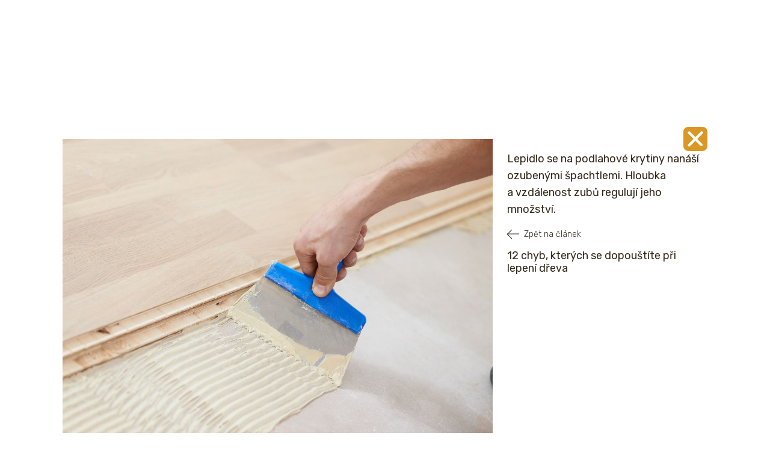

--- FILE ---
content_type: text/html; charset=utf-8
request_url: https://www.google.com/recaptcha/api2/aframe
body_size: 267
content:
<!DOCTYPE HTML><html><head><meta http-equiv="content-type" content="text/html; charset=UTF-8"></head><body><script nonce="J8xerz__Fj-U_sKuSPsqtQ">/** Anti-fraud and anti-abuse applications only. See google.com/recaptcha */ try{var clients={'sodar':'https://pagead2.googlesyndication.com/pagead/sodar?'};window.addEventListener("message",function(a){try{if(a.source===window.parent){var b=JSON.parse(a.data);var c=clients[b['id']];if(c){var d=document.createElement('img');d.src=c+b['params']+'&rc='+(localStorage.getItem("rc::a")?sessionStorage.getItem("rc::b"):"");window.document.body.appendChild(d);sessionStorage.setItem("rc::e",parseInt(sessionStorage.getItem("rc::e")||0)+1);localStorage.setItem("rc::h",'1769912994066');}}}catch(b){}});window.parent.postMessage("_grecaptcha_ready", "*");}catch(b){}</script></body></html>

--- FILE ---
content_type: application/javascript
request_url: https://www.nuload.net/receptyprimanapadu/ad.js
body_size: 27046
content:
(()=>{"use strict";var e={8468:(e,t,a)=>{a.d(t,{o0:()=>h});var n=function(e,t,a){if(a||2===arguments.length)for(var n,s=0,i=t.length;s<i;s++)!n&&s in t||(n||(n=Array.prototype.slice.call(t,0,s)),n[s]=t[s]);return e.concat(n||Array.prototype.slice.call(t))},s=function(e,t,a){this.name=e,this.version=t,this.os=a,this.type="browser"},i=function(e){this.version=e,this.type="node",this.name="node",this.os=process.platform},d=function(e,t,a,n){this.name=e,this.version=t,this.os=a,this.bot=n,this.type="bot-device"},r=function(){this.type="bot",this.bot=!0,this.name="bot",this.version=null,this.os=null},o=function(){this.type="react-native",this.name="react-native",this.version=null,this.os=null},l=/(nuhk|curl|Googlebot|Yammybot|Openbot|Slurp|MSNBot|Ask\ Jeeves\/Teoma|ia_archiver)/,c=3,u=[["aol",/AOLShield\/([0-9\._]+)/],["edge",/Edge\/([0-9\._]+)/],["edge-ios",/EdgiOS\/([0-9\._]+)/],["yandexbrowser",/YaBrowser\/([0-9\._]+)/],["kakaotalk",/KAKAOTALK\s([0-9\.]+)/],["samsung",/SamsungBrowser\/([0-9\.]+)/],["silk",/\bSilk\/([0-9._-]+)\b/],["miui",/MiuiBrowser\/([0-9\.]+)$/],["beaker",/BeakerBrowser\/([0-9\.]+)/],["edge-chromium",/EdgA?\/([0-9\.]+)/],["chromium-webview",/(?!Chrom.*OPR)wv\).*Chrom(?:e|ium)\/([0-9\.]+)(:?\s|$)/],["chrome",/(?!Chrom.*OPR)Chrom(?:e|ium)\/([0-9\.]+)(:?\s|$)/],["phantomjs",/PhantomJS\/([0-9\.]+)(:?\s|$)/],["crios",/CriOS\/([0-9\.]+)(:?\s|$)/],["firefox",/Firefox\/([0-9\.]+)(?:\s|$)/],["fxios",/FxiOS\/([0-9\.]+)/],["opera-mini",/Opera Mini.*Version\/([0-9\.]+)/],["opera",/Opera\/([0-9\.]+)(?:\s|$)/],["opera",/OPR\/([0-9\.]+)(:?\s|$)/],["pie",/^Microsoft Pocket Internet Explorer\/(\d+\.\d+)$/],["pie",/^Mozilla\/\d\.\d+\s\(compatible;\s(?:MSP?IE|MSInternet Explorer) (\d+\.\d+);.*Windows CE.*\)$/],["netfront",/^Mozilla\/\d\.\d+.*NetFront\/(\d.\d)/],["ie",/Trident\/7\.0.*rv\:([0-9\.]+).*\).*Gecko$/],["ie",/MSIE\s([0-9\.]+);.*Trident\/[4-7].0/],["ie",/MSIE\s(7\.0)/],["bb10",/BB10;\sTouch.*Version\/([0-9\.]+)/],["android",/Android\s([0-9\.]+)/],["ios",/Version\/([0-9\._]+).*Mobile.*Safari.*/],["safari",/Version\/([0-9\._]+).*Safari/],["facebook",/FB[AS]V\/([0-9\.]+)/],["instagram",/Instagram\s([0-9\.]+)/],["ios-webview",/AppleWebKit\/([0-9\.]+).*Mobile/],["ios-webview",/AppleWebKit\/([0-9\.]+).*Gecko\)$/],["curl",/^curl\/([0-9\.]+)$/],["searchbot",/alexa|bot|crawl(er|ing)|facebookexternalhit|feedburner|google web preview|nagios|postrank|pingdom|slurp|spider|yahoo!|yandex/]],g=[["iOS",/iP(hone|od|ad)/],["Android OS",/Android/],["BlackBerry OS",/BlackBerry|BB10/],["Windows Mobile",/IEMobile/],["Amazon OS",/Kindle/],["Windows 3.11",/Win16/],["Windows 95",/(Windows 95)|(Win95)|(Windows_95)/],["Windows 98",/(Windows 98)|(Win98)/],["Windows 2000",/(Windows NT 5.0)|(Windows 2000)/],["Windows XP",/(Windows NT 5.1)|(Windows XP)/],["Windows Server 2003",/(Windows NT 5.2)/],["Windows Vista",/(Windows NT 6.0)/],["Windows 7",/(Windows NT 6.1)/],["Windows 8",/(Windows NT 6.2)/],["Windows 8.1",/(Windows NT 6.3)/],["Windows 10",/(Windows NT 10.0)/],["Windows ME",/Windows ME/],["Windows CE",/Windows CE|WinCE|Microsoft Pocket Internet Explorer/],["Open BSD",/OpenBSD/],["Sun OS",/SunOS/],["Chrome OS",/CrOS/],["Linux",/(Linux)|(X11)/],["Mac OS",/(Mac_PowerPC)|(Macintosh)/],["QNX",/QNX/],["BeOS",/BeOS/],["OS/2",/OS\/2/]];function h(e){return e?A(e):"undefined"==typeof document&&"undefined"!=typeof navigator&&"ReactNative"===navigator.product?new o:"undefined"!=typeof navigator?A(navigator.userAgent):"undefined"!=typeof process&&process.version?new i(process.version.slice(1)):null}function m(e){return""!==e&&u.reduce((function(t,a){var n=a[0],s=a[1];if(t)return t;var i=s.exec(e);return!!i&&[n,i]}),!1)}function A(e){var t=m(e);if(!t)return null;var a=t[0],i=t[1];if("searchbot"===a)return new r;var o=i[1]&&i[1].split(".").join("_").split("_").slice(0,3);o?o.length<c&&(o=n(n([],o,!0),function(e){for(var t=[],a=0;a<e;a++)t.push("0");return t}(c-o.length),!0)):o=[];var u=o.join("."),h=function(e){for(var t=0,a=g.length;t<a;t++){var n=g[t],s=n[0];if(n[1].exec(e))return s}return null}(e),A=l.exec(e);return A&&A[1]?new d(a,u,h,A[1]):new s(a,u,h)}},484:(e,t,a)=>{a.d(t,{g:()=>f});var n=a(5554),s=a(3648),i=function(e,t,a,n){return new(a||(a=Promise))((function(s,i){function d(e){try{o(n.next(e))}catch(e){i(e)}}function r(e){try{o(n.throw(e))}catch(e){i(e)}}function o(e){var t;e.done?s(e.value):(t=e.value,t instanceof a?t:new a((function(e){e(t)}))).then(d,r)}o((n=n.apply(e,t||[])).next())}))};class d{constructor(e,t,a){this.adData=null,this.cssUrl=e,this.adJsonUrl=t,this.defaultSizes=a,this.pushUtils()}pushUtils(){this.targetingUtils=n.H.getInstance()}fetchData(){return i(this,void 0,void 0,(function*(){let e=yield fetch(this.adJsonUrl),t=yield fetch(this.defaultSizes);if(!t.ok||!e.ok)throw new Error(`HTTP error! Status: ${t.status}`);this.adData=yield e.json(),this.adData.defaultSizes=(yield t.json()).defaultSizes}))}pushStyleSheet(){const e=document.createElement("link");e.rel="stylesheet",e.type="text/css",e.href=this.cssUrl,document.head.appendChild(e)}setTargeting(){var e,t,a;if(null===(e=this.adData)||void 0===e?void 0:e.targeting){let e=[];for(let t of this.adData.targeting){if(t.percentage){e.push(t);continue}let a=t.name,n=t.value;a&&n&&googletag.pubads().setTargeting(a,n)}e.length>0&&this.targetingUtils.setPercentageTargeting(e)}(null===(a=null===(t=this.adData)||void 0===t?void 0:t.globalConfiguration)||void 0===a?void 0:a.metaTagTargeting)&&this.targetingUtils.setMetaTagTargeting(this.adData.globalConfiguration.metaTagTargeting)}setGoogleTag(){var e,t;s.A.setLazyLoading(this.adData),googletag.pubads().enableSingleRequest(),(null===(t=null===(e=this.adData)||void 0===e?void 0:e.globalConfiguration)||void 0===t?void 0:t.prebidConfiguration)&&googletag.pubads().disableInitialLoad(),googletag.enableServices()}validateBackfill(){var e,t,a,n;return"AdSense"==(null===(t=null===(e=this.adData)||void 0===e?void 0:e.backfill)||void 0===t?void 0:t.service)&&((null===(a=this.adData.backfill.data)||void 0===a?void 0:a.adClient)&&(null===(n=this.adData.backfill.data)||void 0===n?void 0:n.adSlot))}setBackfill(){var e;(null===(e=this.adData)||void 0===e?void 0:e.backfill)&&this.validateBackfill()?googletag.pubads().addEventListener("slotResponseReceived",(e=>{e.slot.getOutOfPage()||null!==e.slot.getResponseInformation()||this.backfillAdSense(e.slot)})):googletag.pubads().collapseEmptyDivs()}backfillAdSense(e){var t,a,n;let s=document.getElementById(e.getSlotElementId());if(s){s.innerHTML="";let e=document.createElement("ins");e.classList.add("adsbygoogle"),e.style.display="block";let i=null===(a=null===(t=this.adData)||void 0===t?void 0:t.backfill)||void 0===a?void 0:a.data;if(null===(n=null==Object?void 0:Object.keys(i))||void 0===n||n.forEach((t=>{e.dataset[t]=i[t]})),s.appendChild(e),window.adsbygoogle=window.adsbygoogle||[],window.adsbygoogle.push({}),!document.querySelector('script[src*="https://pagead2.googlesyndication.com/pagead/js/adsbygoogle.js?client='+i.adClient+'"]')){let e=document.createElement("script");e.src="https://pagead2.googlesyndication.com/pagead/js/adsbygoogle.js?client="+i.adClient,e.async=!0,e.setAttribute("crossorigin","anonymous"),document.body.appendChild(e)}}}}class r{constructor(){}static getInstance(){return r.instance||(r.instance=new r),r.instance}insertPostbidScript(e){var t,a;if((null===(t=null==e?void 0:e.prebidConfiguration)||void 0===t?void 0:t.prebidLink)&&(null===(a=null==e?void 0:e.prebidConfiguration)||void 0===a?void 0:a.configString)){const t=document.createElement("script");t.async=!0,t.src=e.prebidConfiguration.prebidLink,document.head.appendChild(t);const a=document.createElement("script");a.textContent=`\n                (function() {\n                    window.relevantDigital = window.relevantDigital || {};\n                    relevantDigital.cmd = relevantDigital.cmd || [];\n                    relevantDigital.cmd.push(function() {\n                        relevantDigital.loadPrebid({\n                            ${e.prebidConfiguration.configString}\n                        });\n                    });\n                })();\n            `,document.head.appendChild(a)}}}var o=function(e,t,a,n){return new(a||(a=Promise))((function(s,i){function d(e){try{o(n.next(e))}catch(e){i(e)}}function r(e){try{o(n.throw(e))}catch(e){i(e)}}function o(e){var t;e.done?s(e.value):(t=e.value,t instanceof a?t:new a((function(e){e(t)}))).then(d,r)}o((n=n.apply(e,t||[])).next())}))};class l extends d{constructor(e,t,a){super(e,t,a),this.ads=[]}initManager(){return o(this,void 0,void 0,(function*(){window.googletag=window.googletag||{cmd:[]},yield this.fetchData(),null===sessionStorage.getItem("country")&&(yield s.A.fetchCountryForPhotopea()),this.pushStyleSheet()}))}pushAd(e){this.ads.push(e)}loadAds(){return o(this,void 0,void 0,(function*(){this.targetingUtils.pushTargeting(),this.setTargeting(),this.setBackfill(),this.setGoogleTag(),this.ads.forEach((e=>{e.validationSuccess&&e.pushAd()})),r.getInstance().insertPostbidScript(this.adData.globalConfiguration)}))}removeAds(){this.ads=[]}}class c{defineAnchorAdSlot(e){return googletag.defineOutOfPageSlot(e.adId,document.body.clientWidth<=e.breakingPoint?googletag.enums.OutOfPageFormat[e.firstAnchor]:googletag.enums.OutOfPageFormat[e.secondAnchor])}defineAnchorAdSlotTargeting(e,t){if(e.targeting){const{name:a,values:n}=e.targeting,i=s.A.getRandomElementFromArray(n);i&&t.setTargeting(a,i)}}pushAnchorAdslots(e){for(let t=0;t<e.length;t++){const a=e[t],n=document.createElement("script"),s=document.createTextNode(`googletag.cmd.push(() => { googletag.display("${a.getSlotElementId()}"); });`);n.appendChild(s),document.body.append(n),googletag.display(a)}}}var u=a(1630);class g extends u.K{constructor(e){if(super(),this.anchorSlotElements=[],this.pushUtils(),this.validate(e)){this.validationSuccess=!0,this.anchorSlotElements=[];for(const a of e.slots){var t=this.utils.defineAnchorAdSlot(a);t&&(this.utils.defineAnchorAdSlotTargeting(a,t),this.anchorSlotElements.push(t),t.addService(googletag.pubads()))}}}pushUtils(){this.utils=new c}onPushAd(){this.utils.pushAnchorAdslots(this.anchorSlotElements)}validate(e){return null!=e&&!(!e||0==e.enabled)}defineAdSlotSetTargetingAndSizeMapping(){throw new Error("Method not implemented.")}}var h=a(7593),m=a(8499),A=a(3403),v=a(2838);class p{constructor(e,t,a){this.adHeight=null,this.mouseEnterHandler=null,this.mouseLeaveHandler=null,this.mouseEnterCloseButtonHandler=null,this.mouseLeaveCloseButtonHandler=null,this.CLOSE_BTN_ID=e,this.STICKY_DIV_ID=t,this.STICKY_DIV_ID_PARENT=a}applyAdRefresh(e,t){var a;if(e.refreshTime){var n=null!==(a=e.refreshMax)&&void 0!==a?a:0;let s=!1,i=null,d=0;t.setTargeting("rep",String(d)),googletag.pubads().addEventListener("impressionViewable",(a=>{i||a.slot!==t||s||(s=!0,i=setInterval((()=>{googletag.pubads().refresh([a.slot]),n--,d++,t.setTargeting("rep",String(d)),0===n&&0!=e.refreshMax&&(clearInterval(i),i=null)}),e.refreshTime))}))}}createCloseBtn(e,t){let a=v.d.createBtnWithId(this.CLOSE_BTN_ID);return a.textContent=s.A.getTranslatedCloseText(),a.addEventListener("click",(()=>{this.hideStickyAd(e,a,t)})),a}adjustCloseBtnToStickyAdContainer(e){new ResizeObserver((t=>{for(let a of t)if(a.target===e){let e=a.contentRect.height,t=document.getElementById(this.CLOSE_BTN_ID);t&&(t.style.bottom=`${e}px`,t.style.display=0===e?"none":"flex")}})).observe(e)}displayStickyDivParentWithDelay(e,t){setTimeout((()=>{const e=document.getElementById(this.STICKY_DIV_ID_PARENT),a=document.getElementById(this.STICKY_DIV_ID);e&&a&&(e.style.display="block",setTimeout((()=>{this.setElementHeight(t)}),100))}),e)}displayStickyDivParentWithoutDelay(e){const t=()=>{const a=document.getElementById(this.STICKY_DIV_ID_PARENT),n=document.getElementById(this.STICKY_DIV_ID);a&&n&&(a.style.display="block",setTimeout((()=>{this.setElementHeight(e)}),100),window.removeEventListener("scroll",t))};window.addEventListener("scroll",t)}setElementHeight(e){const t=document.getElementById(this.STICKY_DIV_ID_PARENT);if(e&&t){const a=e.offsetHeight;if(this.adHeight=a,a>=250&&window.innerWidth>500){let e=a/100*42;t.style.bottom=-e+"px",this.addHoverListener(-e)}else t.style.bottom="0px"}}addHoverListener(e){const t=document.getElementById(this.STICKY_DIV_ID_PARENT),a=document.getElementById(this.STICKY_DIV_ID),n=document.getElementById(this.CLOSE_BTN_ID);a&&t&&n&&(this.removeHoverListener(),this.mouseEnterHandler=()=>{t.style.bottom="0px"},this.mouseLeaveHandler=()=>{t.style.bottom=e+"px"},this.mouseEnterCloseButtonHandler=()=>{const e=window.innerHeight-t.getBoundingClientRect().bottom;t.style.bottom=`${e}px`},this.mouseLeaveCloseButtonHandler=()=>{t.style.bottom=e+"px"},a.addEventListener("mouseenter",this.mouseEnterHandler),a.addEventListener("mouseleave",this.mouseLeaveHandler),n.addEventListener("mouseenter",this.mouseEnterCloseButtonHandler),n.addEventListener("mouseleave",this.mouseLeaveCloseButtonHandler))}hideStickyAd(e,t,a){if((null==a?void 0:a.closeDelay)&&a.closeDelay>0){const n=document.createElement("div");n.classList.add("timer-fill"),t.appendChild(n),n.style.animation=`fillBackground ${a.closeDelay}s linear forwards`,setTimeout((()=>{this.removeHoverListener(),t.removeChild(n),this.adHeight?e.style.bottom=-this.adHeight-22+"px":e.style.bottom="-300px"}),1e3*a.closeDelay)}else this.removeHoverListener(),this.adHeight?e.style.bottom=-this.adHeight-22+"px":e.style.bottom="-300px"}removeHoverListener(){const e=document.getElementById(this.STICKY_DIV_ID),t=document.getElementById(this.CLOSE_BTN_ID);e&&this.mouseEnterHandler&&this.mouseLeaveHandler&&(e.removeEventListener("mouseenter",this.mouseEnterHandler),e.removeEventListener("mouseleave",this.mouseLeaveHandler),this.mouseEnterHandler=null,this.mouseLeaveHandler=null),t&&this.mouseEnterCloseButtonHandler&&this.mouseLeaveCloseButtonHandler&&(t.removeEventListener("mouseenter",this.mouseEnterCloseButtonHandler),t.removeEventListener("mouseleave",this.mouseLeaveCloseButtonHandler),this.mouseEnterCloseButtonHandler=null,this.mouseLeaveCloseButtonHandler=null)}}class E extends u.K{constructor(e){super(),this.stickyAd=void 0,this.stickyAdSlot=null,this.utils=void 0,this.STICKY_DIV_ID="admanager_custom_sticky_bottom_ad",this.STICKY_DIV_ID_PARENT="admanager_custom_sticky_bottom_ad_parent",this.CLOSE_BTN_ID="admanager_stickyAdCloseButton",this.stickyAd=e,this.validate()&&(this.validationSuccess=!0,this.pushUtils())}get getStickyAd(){return this.stickyAd}defineAdSlotSetTargetingAndSizeMapping(){var e,t;1==this.validationSuccess&&(this.defineAdSlot(),(null===(e=this.stickyAd)||void 0===e?void 0:e.sizeMapping)&&this.setSizeMapping(),(null===(t=this.stickyAd)||void 0===t?void 0:t.targeting)&&this.setTargeting())}pushUtils(){this.utils=new p(this.CLOSE_BTN_ID,this.STICKY_DIV_ID,this.STICKY_DIV_ID_PARENT)}onPushAd(){this.pushStickyAds()}validate(){return null!=this.stickyAd&&null!=this.stickyAd&&null!=this.stickyAd.enabled&&0!=this.stickyAd.enabled}shouldDisplayCloseBtn(e){return 1==e||null==e||null==e}pushStickyAds(){var e,t;let a=v.d.createDiv(this.STICKY_DIV_ID_PARENT),n=v.d.createDiv(this.STICKY_DIV_ID);this.shouldDisplayCloseBtn(null===(e=this.stickyAd)||void 0===e?void 0:e.canBeClosed)&&a.appendChild(this.utils.createCloseBtn(a,this.stickyAd));let s=document.createElement("script");var i=document.createTextNode(`googletag.cmd.push(function() { googletag.display('${this.STICKY_DIV_ID}'); });`);s.appendChild(i),n.appendChild(s),a.appendChild(n),document.body.appendChild(a),googletag.pubads().collapseEmptyDivs(),this.shouldDisplayCloseBtn(null===(t=this.stickyAd)||void 0===t?void 0:t.canBeClosed)&&this.utils.adjustCloseBtnToStickyAdContainer(n),googletag.pubads().addEventListener("slotRenderEnded",(e=>{var t,a,n;if(e.slot===this.stickyAdSlot){if(e.isEmpty)return;(null===(t=this.stickyAd)||void 0===t?void 0:t.delayInMillisXXX)?null===(a=this.utils)||void 0===a||a.displayStickyDivParentWithDelay(this.stickyAd.delayInMillisXXX,document.getElementById(e.slot.getSlotElementId())):null===(n=this.utils)||void 0===n||n.displayStickyDivParentWithoutDelay(document.getElementById(e.slot.getSlotElementId()))}}))}defineAdSlot(){var e,t,a;this.stickyAdSlot=(null===(e=googletag.defineSlot(this.stickyAd.adId,this.stickyAd.sizeList.map((e=>e.value)),this.STICKY_DIV_ID))||void 0===e?void 0:e.addService(googletag.pubads()))||null,(null===(t=this.stickyAd)||void 0===t?void 0:t.refreshTime)&&(null===(a=this.utils)||void 0===a||a.applyAdRefresh(this.stickyAd,this.stickyAdSlot))}setSizeMapping(){let e=googletag.sizeMapping();for(const t of this.stickyAd.sizeMapping)e=e.addSize(t.screen,t.values);const t=e.build();this.stickyAdSlot.defineSizeMapping(t)}setTargeting(){const{name:e,values:t}=this.stickyAd.targeting,a=s.A.getRandomElementFromArray(t);this.stickyAdSlot.setTargeting(e,a)}}var y=a(983),C=a(254),w=a(8468),D=function(e,t,a,n){return new(a||(a=Promise))((function(s,i){function d(e){try{o(n.next(e))}catch(e){i(e)}}function r(e){try{o(n.throw(e))}catch(e){i(e)}}function o(e){var t;e.done?s(e.value):(t=e.value,t instanceof a?t:new a((function(e){e(t)}))).then(d,r)}o((n=n.apply(e,t||[])).next())}))};class f{constructor(e){this.keys=e,this.lastUrl=document.location.href,this.pushUtils()}pushUtils(){this.adLoader=new l(this.keys.styleUrl,this.keys.jsonUrl,this.keys.defaultSize)}run(){return D(this,void 0,void 0,(function*(){yield this.adLoader.initManager(),this.isWaitingForClassInView()?this.waitForClassInView():this.runScript()}))}runScript(){return D(this,void 0,void 0,(function*(){var e;s.A.checkUrlBlacklist(null===(e=this.adLoader.adData)||void 0===e?void 0:e.globalConfiguration)||(this.createAds(),this.isSinglePageApp()&&(this.browserInfo=(0,w.o0)(),this.isFirefoxOrSafari(this.browserInfo)?this.reloadAdsWhenUrlChange_BodyChangeObserver():this.reloadAdsWhenUrlChange_EventListener()))}))}addStickyAd(){var e;let t=new E(null===(e=this.adLoader.adData)||void 0===e?void 0:e.stickyAd);t.defineAdSlotSetTargetingAndSizeMapping(),this.adLoader.pushAd(t)}addVastAd(e){var t;y.Z.getInstance(null===(t=this.adLoader.adData)||void 0===t?void 0:t.vastAds,e).pushAd()}addAnchorAd(){var e,t;this.adLoader.pushAd(new g(null!==(t=null===(e=this.adLoader.adData)||void 0===e?void 0:e.anchorAdSlots)&&void 0!==t?t:null))}addResponsiveAd(){var e,t,a;this.adLoader.pushAd(new m.A(null!==(t=null===(e=this.adLoader.adData)||void 0===e?void 0:e.adSlots)&&void 0!==t?t:null,null===(a=this.adLoader.adData)||void 0===a?void 0:a.defaultSizes))}addInterstitialAd(){var e,t;this.adLoader.pushAd(new h.E(null!==(t=null===(e=this.adLoader.adData)||void 0===e?void 0:e.interstitialAd)&&void 0!==t?t:null))}addRewardedAd(){var e,t;this.adLoader.pushAd(A.u.getInstance(null!==(t=null===(e=this.adLoader.adData)||void 0===e?void 0:e.rewardedAd)&&void 0!==t?t:null))}addAdEvoker(){var e,t,a=C.f.getInstance(null!==(t=null===(e=this.adLoader.adData)||void 0===e?void 0:e.adEvoker)&&void 0!==t?t:null);return this.adLoader.pushAd(a),a}reloadAds(){window.googletag.cmd.push((()=>{var e;this.addVastAd(null===(e=this.adLoader.adData)||void 0===e?void 0:e.defaultSizes)}))}onUrlChange(e){this.lastUrl=e,this.reloadAds()}reloadScript_BodyChangeObserver(){this.lastUrl!==document.location.href&&this.onUrlChange(document.location.href)}reloadScript_EventListener(e){this.lastUrl!==e.destination.url&&this.onUrlChange(e.destination.url)}createAds(){window.googletag.cmd.push((()=>{var e,t,a,n;s.A.setTrafficSource(),this.addAdEvoker(),this.addStickyAd(),this.addInterstitialAd(),this.addAnchorAd(),this.addResponsiveAd(),(null===(t=null===(e=this.adLoader.adData)||void 0===e?void 0:e.rewardedAd)||void 0===t?void 0:t.whiteList)?s.A.checkUrlWhitelist(null===(a=this.adLoader.adData)||void 0===a?void 0:a.rewardedAd)&&this.addRewardedAd():this.addRewardedAd(),this.adLoader.loadAds(),this.addVastAd(null===(n=this.adLoader.adData)||void 0===n?void 0:n.defaultSizes)}))}isSinglePageApp(){var e,t,a;return null!==(a=null===(t=null===(e=this.adLoader.adData)||void 0===e?void 0:e.globalConfiguration)||void 0===t?void 0:t.isSinglePageApp)&&void 0!==a&&a}isFirefoxOrSafari(e){return"firefox"===e.name||"safari"===e.name}isWaitingForClassInView(){var e,t;return null!=(null===(t=null===(e=this.adLoader.adData)||void 0===e?void 0:e.globalConfiguration)||void 0===t?void 0:t.loadScriptAtClassInView)}waitForClassInView(){var e,t;if(null===(t=null===(e=this.adLoader.adData)||void 0===e?void 0:e.globalConfiguration)||void 0===t?void 0:t.loadScriptAtClassInView){const e=()=>{var e;const a=document.getElementsByClassName(null===(e=this.adLoader.adData)||void 0===e?void 0:e.globalConfiguration.loadScriptAtClassInView);if(0===a.length)this.runScript(),window.removeEventListener("scroll",t);else{s.A.isElementInViewport(a[0],300)&&(this.runScript(),window.removeEventListener("scroll",t))}},t=s.A.debounce(e,100);window.addEventListener("scroll",t)}else this.runScript()}reloadAdsWhenUrlChange_BodyChangeObserver(){new MutationObserver((e=>{this.reloadScript_BodyChangeObserver.bind(this)})).observe(document.body,{childList:!0,subtree:!0})}reloadAdsWhenUrlChange_EventListener(){window.navigation.addEventListener("navigate",this.reloadScript_EventListener.bind(this))}}},254:(e,t,a)=>{a.d(t,{f:()=>h});var n=a(1630),s=a(6602),i=a(4696),d=a(4933),r=a(6151),o=a(114),l=a(5554);class c{constructor(){}static getInstance(){return this.instance||(this.instance=new this),this.instance}}var u=a(5808),g=a(1146);class h extends n.K{constructor(e){super(),this.validate(e)&&(this.pushUtils(),this.validationSuccess=!0,u.H.getInstance(this.initialize.init(e),this.utils))}static getInstance(e){return h.instance||(h.instance=new this(e)),h.instance}onPushAd(){const e=(0,u.I)().adEvoker;1==this.validationSuccess&&e&&("always"===e.triggerType?(this.utils.display(this.mailcatcher),this.utils.checkLogicalMistakes(),g.H.getInstance().assignClosingEventListener()):this.utils.checkForAdCloseAndScroll()&&(this.utils.assignAdReadyEventListener(this.mailcatcher),this.utils.checkLogicalMistakes(),g.H.getInstance().assignClosingEventListener()))}pushUtils(){this.utils=o.f.getInstance(),this.initialize=d.c.getInstance(),this.htmlUtils=s.m.getInstance(),this.bannerUtils=i.W.getInstance(),this.mailcatcher=new r.z,this.targetingUtils=l.H.getInstance(),this.designUtils=c.getInstance()}validate(e){return null!=e&&!(!e||0==e.enabled)}defineAdSlotSetTargetingAndSizeMapping(){throw new Error("Method not implemented.")}}h.instance=null},7593:(e,t,a)=>{a.d(t,{E:()=>d});var n=a(3648);class s{defineInterstitialAdSlot(e){let t=googletag.defineOutOfPageSlot(e.adId,googletag.enums.OutOfPageFormat.INTERSTITIAL);return t&&t.addService(googletag.pubads()).setConfig({interstitial:{triggers:{unhideWindow:!0}}}),t}defineInterstitialAdSlotTargeting(e,t){if(e&&t.targeting){const{name:a,values:s}=t.targeting,i=n.A.getRandomElementFromArray(s);return i&&e.setTargeting(a,i),e}return null}addEvokerListener(e){googletag.pubads().addEventListener("slotRenderEnded",(t=>{t.slot===e&&(t.isEmpty||window.dispatchEvent(new CustomEvent("adReady",{detail:"IS"})))}))}}var i=a(1630);class d extends i.K{constructor(e){super(),this.interstitialSlot=null,this.pushUtils(),this.validate(e)&&(this.validationSuccess=!0,this.interstitialSlot=this.utils.defineInterstitialAdSlot(e),this.utils.defineInterstitialAdSlotTargeting(this.interstitialSlot,e),this.utils.addEvokerListener(this.interstitialSlot))}pushUtils(){this.utils=new s}displayInterstitialSlot(){this.interstitialSlot&&googletag.display(this.interstitialSlot)}onPushAd(){this.displayInterstitialSlot()}validate(e){return null!=e&&!(!e||0==e.enabled)}defineAdSlotSetTargetingAndSizeMapping(){throw new Error("Method not implemented.")}}},8499:(e,t,a)=>{a.d(t,{A:()=>r});var n=a(3648);class s{constructor(){}static getInstance(){return s.instance||(s.instance=new this),s.instance}createResponsiveSlot(e,t){var a;if(!e.customDivId||!e.googleTagDivId)return null;if(document.getElementById(e.customDivId)&&this.isScreenSizeInMapping(e)){const n=null===(a=googletag.defineSlot(e.adId,e.sizeList.map((e=>e.value)),e.googleTagDivId))||void 0===a?void 0:a.addService(googletag.pubads());if(n){if(this.defineAdSlotTargeting(e,n),e.sizeMappingGenerate)this.defineSizeMappingGenerate(e,n,t);else{if(!e.sizeMapping)throw new Error("No sizeMapping present "+e.adId);this.defineSizeMapping(e,n)}return n}}}createAdParentHtml(e){if(e.googleTagDivId&&e.customDivId){const t=document.createElement("div");t.id=e.googleTagDivId;const a=document.createElement("script"),n=document.createTextNode(`googletag.cmd.push(() => { googletag.display('${e.googleTagDivId}'); });`);a.appendChild(n),t.appendChild(a);const s=document.getElementById(e.customDivId);s&&(s.appendChild(t),s.style.textAlign="center"),e.stickAdOnScroll&&(t.style.position="sticky",t.style.top="0")}}applyAdRefresh(e,t){var a;if(e.refreshTime){var n=null!==(a=e.refreshMax)&&void 0!==a?a:0,s=0;let i=null,d=!1;t.setTargeting("rep",String(s)),googletag.pubads().addEventListener("slotVisibilityChanged",(a=>{a.slot.getAdUnitPath()===e.adId&&0==a.inViewPercentage&&i&&(clearInterval(i),i=null,d=!1),a.slot.getAdUnitPath()===e.adId&&a.inViewPercentage>55&&!i&&!d&&(d=!0,i=setInterval((()=>{googletag.pubads().refresh([a.slot]),n--,s++,t.setTargeting("rep",String(s)),0===n&&0!=e.refreshMax&&(clearInterval(i),i=null)}),e.refreshTime))}))}}applySlotRenderEndedListener(e,t,a){googletag.pubads().addEventListener("slotRenderEnded",(n=>{if(n.slot===t){if(n.isEmpty)return window.dispatchEvent(new CustomEvent("responsiveAdRenderEnded",{detail:{rendered:!1,adSlot:e}})),void(e.backfillSlots&&e.backfillSlots.adIds.length>0&&this.createbackfillSlots(e,a));window.dispatchEvent(new CustomEvent("responsiveAdRenderEnded",{detail:{rendered:!0,adSlot:e}}))}}))}processReactiveSizeList(e,t,a,n,s,i){let d=[];return d=[...i.filter((s=>t?e>=s.value[0]&&t<=s.value[0]&&a>=s.value[1]&&n<=s.value[1]:e>=s.value[0]&&a>=s.value[1]&&n<=s.value[1])).map((e=>e.value))],s&&d.push([e,a]),d}defineSizeMapping(e,t){const a=googletag.sizeMapping();for(const t of e.sizeMapping)a.addSize(t.screen,t.values);t.defineSizeMapping(a.build())}defineSizeMappingGenerate(e,t,a){var n;const s=googletag.sizeMapping();for(const t of e.sizeMappingGenerate)s.addSize(t.screen,this.processReactiveSizeList(t.breakValue,t.minWidth,t.maxHeight,t.minHeight,null!==(n=e.addBiggestSize)&&void 0!==n&&n,a));t.defineSizeMapping(s.build())}defineAdSlotTargeting(e,t){if(e.targeting){const{name:a,values:s}=e.targeting,i=n.A.getRandomElementFromArray(s);i&&t.setTargeting(a,i)}}createbackfillSlots(e,t){if(!e.customDivId)return;const a=document.getElementById(e.customDivId);if(a){for(;a.firstChild;)a.removeChild(a.firstChild);const n=Object.assign(Object.assign({},e),{adId:e.backfillSlots.adIds[0],backfillSlots:{adIds:e.backfillSlots.adIds.slice(1)},googleTagDivId:null});new r({enabled:!0,slots:[n]},t).pushResponsiveAdslots()}}isScreenSizeInMapping(e){if(!e.sizeMapping)return!0;if(0===e.sizeMapping.length)return!1;const t=window.innerWidth,a=window.innerHeight,n=[...e.sizeMapping].sort(((e,t)=>t.screen[0]-e.screen[0]));for(const e of n){const[n,s]=e.screen;if(t>=n&&a>=s)return e.values.length>0}return!1}}var i=a(1630);class d{constructor(){this.dynamicAds=[],this.dynamicDivs=[]}static getInstance(){return d.instance||(d.instance=new this),d.instance}init(e){e&&this.createListOfDynamicAds(e)&&setTimeout((()=>{this.fillInNewAds(e),this.assignScrollListenerToBody(e)}),100)}setGoogleJsonSize(e){this.googleJsonSize=e}fillInNewAds(e){this.detectAllDivsWithSubstring(null==e?void 0:e.dynamicPlacementWithSubstring)&&this.checkForNewDynamicDivsAndAssignAdSlots()}checkForNewDynamicDivsAndAssignAdSlots(){for(const e of this.dynamicDivs)if(!e.used){const t=this.findOldestDynamicAd();t&&(this.assignAdSlotToDivById(t,e.id),e.used=!0)}}findOldestDynamicAd(){if(0===this.dynamicAds.length)return null;let e=this.dynamicAds[0].counter,t=this.dynamicAds[0].counter;for(const a of this.dynamicAds)a.counter<e&&(e=a.counter),a.counter>t&&(t=a.counter);const a=this.dynamicAds.find((t=>t.counter===e));return a&&(a.counter=t+1),(null==a?void 0:a.adSlot)||null}assignAdSlotToDivById(e,t){const a=s.getInstance();e.customDivId=t,e.googleTagDivId=n.A.generateUniqueGoogleTagDivId(),a.createResponsiveSlot(e,this.googleJsonSize),a.createAdParentHtml(e)}detectAllDivsWithSubstring(e){if(!e)return!1;const t=document.querySelectorAll(`div[id*="${e}"]`);let a=!1;for(const e of t)this.dynamicDivs.find((t=>t.id===e.id))||(this.dynamicDivs.push({id:e.id,used:!1}),a=!0);return a}assignScrollListenerToBody(e){const t=n.A.throttle((()=>{this.fillInNewAds(e)}),350);window.addEventListener("scroll",t)}createListOfDynamicAds(e){if(!e.dynamicPlacementWithSubstring||!e.slots)return!1;if(e.dynamicPlacementWithSubstring)for(let t=0;t<e.slots.length;t++){const a=e.slots[t];a.customDivId||this.dynamicAds.push({adSlot:a,counter:t})}return this.dynamicAds.length>0}}class r extends i.K{constructor(e,t){if(super(),this.adSlots=null,this.googleJsonSize=t,this.pushUtils(),this.validate(e)){this.adSlots=e.slots,this.validationSuccess=!0,e.dynamicPlacementWithSubstring&&d.getInstance().init(e);for(const a of e.slots)if(this.validate(a)){null==a.googleTagDivId&&(a.googleTagDivId=n.A.generateUniqueGoogleTagDivId());const e=this.utils.createResponsiveSlot(a,t);e&&(a.refreshTime&&this.utils.applyAdRefresh(a,e),this.utils.applySlotRenderEndedListener(a,e,this.googleJsonSize))}}}pushUtils(){this.utils=s.getInstance(),d.getInstance().setGoogleJsonSize(this.googleJsonSize)}pushResponsiveAdslots(){if(this.adSlots)for(const e of this.adSlots)this.validate(e)&&this.utils.createAdParentHtml(e)}onPushAd(){this.pushResponsiveAdslots()}validate(e){return null!=e&&!(!e||0==e.enabled)}defineAdSlotSetTargetingAndSizeMapping(){throw new Error("Method not implemented.")}}},3403:(e,t,a)=>{a.d(t,{u:()=>h});var n,s,i=a(358),d=a(1630),r=a(3070),o=a(7177),l=a(9268),c=a(3648),u=a(1469);!function(e){e.WAIT_FOR_EXTERNAL_INTERSTITIAL="waitForExternalInterstitial"}(n||(n={})),function(e){e.REWARDED="rewarded",e.INTERSTITIAL="interstitial",e.STICKY="sticky",e.SLOT="slot",e.MAIN="main"}(s||(s={}));class g{constructor(){}static getInstance(){return g.instance||(g.instance=new g),g.instance}delayFetchingAds(e,t,a){if(t!==s.REWARDED||!this.isDisabledCookie())return e?void(e.type==n.WAIT_FOR_EXTERNAL_INTERSTITIAL&&setTimeout((()=>{this.isInterstitialAdReady()||(a(),this.pushAd(t))}),1500)):a()}isInterstitialAdReady(){return null!==document.querySelector('[data-vignette-loaded="true"]')}isDisabledCookie(){return"true"===c.A.getCookie("nu-reward-capping")}pushAd(e){var t,a;e===s.REWARDED&&(null===(t=(0,l.V)().manager)||void 0===t?void 0:t.validationSuccess)&&(null===(a=(0,l.V)().manager)||void 0===a||a.onPushAd())}}g.instance=null;class h extends d.K{constructor(){super(),this.rewardedAd=null,this.rewardedSlot=null,this.overridedElementsState={linkElementState:void 0,hiderClassState:void 0,iframeIdState:void 0}}static getInstance(e){if(!this.instance){this.instance=new this;const t=g.getInstance();(null==e?void 0:e.prepareEvent)?this.instance.createEventListenerToInitialize(e):"true"!=c.A.getCookie("nu-reward-capping")?t.delayFetchingAds(null==e?void 0:e.delayFetchingAds,s.REWARDED,(()=>{this.instance.initialize(e)})):this.instance.notFetchInitialize(e)}return this.instance}createEventListenerToInitialize(e){const t=a=>{this.initialize(e),c.A.refreshAd(e.adId),window.removeEventListener("prepareRewardedAd",t)};window.addEventListener("prepareRewardedAd",t)}static getNextRewardedAdInstance(e){return this.instance&&("true"!=c.A.getCookie("nu-reward-capping")?(this.instance.initialize(e),this.instance.onPushAd(),googletag.pubads().refresh([this.instance.rewardedSlot])):this.instance.notFetchInitialize(e)),this.instance}notFetchInitialize(e){this.pushUtils(),e.customOpenRewardedEvent&&this.listeners.rewardedAdSlotOpenRewardedEventListener()}initialize(e){if(this.overridedElementsState={},l.H.rewardedAdFetched=!1,this.rewardedAd=e,this.pushUtils(),(null==e?void 0:e.adIdTesting)&&this.utils.activateAdIdTesting(e),this.validate(e)){this.validationSuccess=!0;const t=this;e.threshold&&this.utils.setSpecificAdIdToSlotByResolution(e),this.rewardedSlot=this.utils.defineRewardedAdSlot(e),this.rewardedSlot&&(this.utils.defineRewardedAdSlotTargeting(e,this.rewardedSlot),this.rewardedSlot.addService(googletag.pubads()),e.customOpenRewardedEvent&&this.listeners.rewardedAdSlotOpenRewardedEventListener(),e.rewardedChain&&u.Yf.getInstance().reattachRewardedChainClickCounterToElements(),this.listeners.rewardedAdSlotReadyListener(e),this.listeners.rewardedAdSlotRenderEndedListener(e,this.rewardedSlot,t),this.listeners.rewardedAdSLotGrantedListener(e),this.listeners.rewardedAdSlotCloseListener(e,t)),e.vastAdBackfill&&(this.listeners.rewardedPerformElementsToOriginalStateListener(),this.htmlUtils.displayModal("reward",e),this.utils.attachRewardedToElements(e,this.rewardedSlot,t))}}getRewardedAd(){return this.rewardedAd}pushUtils(){this.htmlUtils=o.K.getInstance(),this.utils=i.l.getInstance(this.htmlUtils),this.listeners=r.f.getInstance(this.htmlUtils,this.utils),l.H.getInstance(this,this.utils)}dismissRewardedAd(){this.utils.dismissRewardedAd(this.rewardedSlot)}addLinkElement(e,t){var a;this.overridedElementsState.linkElementState||(this.overridedElementsState.linkElementState=[]),null===(a=this.overridedElementsState.linkElementState)||void 0===a||a.push({originalElement:e,placeholderElement:t})}addHiderClass(e){this.overridedElementsState.hiderClassState={className:e}}addIframeId(e,t){var a;this.overridedElementsState.iframeIdState||(this.overridedElementsState.iframeIdState=[]),null===(a=this.overridedElementsState.iframeIdState)||void 0===a||a.push({originalElement:e,parentElement:t})}enableAllOriginalElements(){this.utils.enableAllOriginalElementsUtil(this.overridedElementsState)}onPushAd(){this.utils.pushRewardedAdSlot(this.rewardedSlot)}validate(e){return null!=e&&!(!e||0==e.enabled)}defineAdSlotSetTargetingAndSizeMapping(){throw new Error("Method not implemented.")}}h.instance=null},983:(e,t,a)=>{a.d(t,{Z:()=>h});var n=a(4087),s=a(2838),i=a(8328),d=a(7114),r=a(838),o=a(8042),l=a(1463),c=a(7048),u=a(5877),g=a(5432);class h{constructor(e,t){this.vastAdHtmlPropertyAggregate=i.V.getInstance(),this.adsLoaded=!1,this.defaultSizes=void 0,this.validationSuccess=!1,e&&(this.vastAd=(0,l.G)(e)),this.validate()&&(this.validationSuccess=!0,this.setDefaultSizes(t),this.pushUtils())}static getInstance(e,t){return this.instance||(this.instance=new this(e,t)),this.instance}get getVastAd(){return this.vastAd}pushUtils(){this.documentInitializer=new r.X,this.vastAdHtmlUtils=new u.O,this.documentInteraction=new d.z(this.vastAdHtmlUtils),this.vastAdUtils=new o.D(this.documentInitializer,this.documentInteraction,this.vastAdHtmlUtils),this.vastAdInstream=new c.L(this.vastAdUtils,this.vastAdHtmlPropertyAggregate,this.documentInteraction),g.j.getInstance(this,this.vastAdUtils)}validate(){return null!=this.vastAd&&this.vastAd.enabled}pushAd(){this.validationSuccess&&this.onPushAd()}onPushAd(){this.vastAdUtils.adBlockerSaveFunction(),this.documentInteraction.pushImaScriptToDocument((()=>{this.documentInteraction.addVideoContainer(this.vastAd),this.runAdScripts()}))}runAdScripts(){let e=document.getElementById(this.vastAdHtmlPropertyAggregate.videoElementId);if(!e)return;this.vastAdUtils.initializeIMA(e,this.vastAd,this.defaultSizes),e.addEventListener("play",(e=>{this.loadAds(e)}));const t=s.d.createImg(this.vastAdHtmlPropertyAggregate.playIconId,this.vastAdHtmlPropertyAggregate.contentResumePlayIconSrc);t.className=this.vastAdHtmlPropertyAggregate.activeCssClass;const a=document.getElementById(this.vastAdHtmlPropertyAggregate.playPauseBtnId);null==a||a.appendChild(t),null==a||a.addEventListener("click",(()=>{const e=document.getElementById(this.vastAdHtmlPropertyAggregate.playIconId);e.classList.toggle(this.vastAdHtmlPropertyAggregate.activeCssClass),this.vastAdHtmlPropertyAggregate.isAdPaused||(null==e?void 0:e.classList.contains(this.vastAdHtmlPropertyAggregate.activeCssClass))?(this.vastAdUtils.onContentResumeRequested(),e.src=this.vastAdHtmlPropertyAggregate.contentResumePlayIconSrc):(this.vastAdUtils.onContentPauseRequested(),e.src=this.vastAdHtmlPropertyAggregate.contentStopPlayIconSrc)})),window.addEventListener("resize",(()=>this.vastAdUtils.onResizeEvent(this.vastAd))),e.addEventListener("volumechange",(()=>{this.documentInteraction.updateVolumeSlider()})),this.documentInteraction.setVolumeSlider()}loadAds(e){var t,a,s,i;let d=document.getElementById(this.vastAdHtmlPropertyAggregate.videoElementId);if(!this.adsLoaded&&(this.adsLoaded=!0,e&&e.preventDefault(),d)){n.Y.getInstance().initializeIMA();const e=d.clientWidth,r=d.clientHeight;try{(null===(t=this.vastAd)||void 0===t?void 0:t.isRewardedBackfill)?this.vastAdUtils.addRewardedBackfillListener(this.vastAd):this.vastAdUtils.checkClassExistance(null===(a=this.vastAd)||void 0===a?void 0:a.instreamTriggerClass)?(this.vastAdHtmlPropertyAggregate.adsManager.init(350,200,google.ima.ViewMode.NORMAL),this.vastAdInstream.setupInstreamTriggers(this.vastAd)):this.vastAdUtils.checkClassExistance(null===(s=this.vastAd)||void 0===s?void 0:s.rewardedSubClass)?this.vastAdUtils.addOnClickDisplay(this.vastAd):(null===(i=this.vastAd)||void 0===i?void 0:i.startAfterClosingAnchor)?(this.vastAdHtmlPropertyAggregate.adsManager.init(350,200,google.ima.ViewMode.NORMAL),this.vastAdInstream.setupInstreamAfterClosingAnchor(this.vastAd)):(this.vastAdHtmlPropertyAggregate.adsManager.init(e,r,google.ima.ViewMode.NORMAL),this.documentInteraction.startVideoWhenInView())}catch(e){d.load(),d.play().catch((e=>{console.log("Play failed:",e)}))}}}setDefaultSizes(e){this.defaultSizes=e}defineAdSlotSetTargetingAndSizeMapping(){throw new Error("Method not implemented.")}}},4933:(e,t,a)=>{a.d(t,{c:()=>n});class n{constructor(){}static getInstance(){return this.instance||(this.instance=new this),this.instance}init(e){var t,a,n,s,i,d,r,o,l,c,u,g,h,m,A,v,p,E,y,C,w,D,f,I,R,T,_,S;const L={enabled:null===(t=e.enabled)||void 0===t||t,displayDelay:null!==(a=e.displayDelay)&&void 0!==a?a:0,displayDepth:null!==(n=e.displayDepth)&&void 0!==n?n:0,scrollAfterRefresh:null===(s=e.scrollAfterRefresh)||void 0===s||s,triggerType:null!==(i=e.triggerType)&&void 0!==i?i:"always",userSegment:null!==(d=e.userSegment)&&void 0!==d?d:null,closeBtnAction:null!==(r=e.closeBtnAction)&&void 0!==r?r:"refresh",mainBtnAction:null!==(o=e.mainBtnAction)&&void 0!==o?o:"refresh",title:null!==(l=e.title)&&void 0!==l?l:"Pokračujte v čítaní nerušene, s menším počtom reklám po prezretí krátkeho videa",subtitle:null!==(c=e.subtitle)&&void 0!==c?c:"Pred odomknutím sa prehrá krátka reklama",closeBtnText:null!==(u=e.closeBtnText)&&void 0!==u?u:"Nie, pokračovať s reklamou",closeBtnUrl:null!==(g=e.closeBtnUrl)&&void 0!==g?g:"",closeBtnType:null!==(h=e.closeBtnType)&&void 0!==h?h:"IS",mainBtnText:null!==(m=e.mainBtnText)&&void 0!==m?m:"Znížiť počet reklám",mainBtnUrl:null!==(A=e.mainBtnUrl)&&void 0!==A?A:"",mainBtnType:null!==(v=e.mainBtnType)&&void 0!==v?v:"RW",rewardedLink:null!==(p=e.rewardedLink)&&void 0!==p?p:"nu-reward",hideCookie:null!==(E=e.hideCookie)&&void 0!==E?E:"adRemovalClosed",urlParam:null!==(y=e.urlParam)&&void 0!==y?y:"pScrollPos",timeHiderCookies:null!==(C=e.timeHiderCookies)&&void 0!==C?C:5,bannerColor:null!==(w=e.bannerColor)&&void 0!==w?w:"rgb(44, 44, 44)",textColor:null!==(D=e.textColor)&&void 0!==D?D:"#FFFFFF",buttonColor:null!==(f=e.buttonColor)&&void 0!==f?f:"rgb(0, 123, 255)",bannerHeight:null!==(I=e.bannerHeight)&&void 0!==I?I:300,thankYouMsg:null!==(R=e.thankYouMsg)&&void 0!==R?R:"",rounded:null!==(T=e.rounded)&&void 0!==T&&T,blurred:null!==(_=e.blurred)&&void 0!==_&&_,logoTheme:null!==(S=e.logoTheme)&&void 0!==S?S:"light"};return"mailcatcher"==L.closeBtnAction?L.closeBtnType="None":"refresh"==L.closeBtnAction&&(L.closeBtnUrl=""),"mailcatcher"==L.mainBtnAction?L.mainBtnType="None":"refresh"==L.mainBtnAction&&(L.mainBtnUrl=""),L}}},1146:(e,t,a)=>{a.d(t,{H:()=>s});var n=a(5808);class s{constructor(){}static getInstance(){return this.instance||(this.instance=new this),this.instance}assignAdReadyEventListener(){window.addEventListener("adReady",(e=>{const t=e,a=(0,n.I)().adEvokerUtils;a&&a.adIsReady(t.detail)}))}assignClosingEventListener(){window.addEventListener("closeEvoker",(e=>{const t=e,a=(0,n.I)().adEvokerUtils;a&&("thankYouMsg"==t.detail?(a.closeEvoker(),a.displayThankYouMsg()):"setCookies"==t.detail&&a.setDisableCookie())}))}}},5808:(e,t,a)=>{a.d(t,{H:()=>n,I:()=>s});class n{constructor(){}static getInstance(e,t){return this.instance||(this.instance=new this,n.adEvoker=e,n.adEvokerUtils=t),this.instance}}function s(){return{adEvoker:n.adEvoker,adEvokerUtils:n.adEvokerUtils}}n.adEvoker=null,n.adEvokerUtils=null},114:(e,t,a)=>{a.d(t,{f:()=>o});var n=a(3648),s=a(6602),i=a(4696),d=a(5808),r=a(1146);class o{constructor(){this.isDisplayed=!1,this.RW=!1,this.IS=!1,this.mailcatcher=null}static getInstance(){return this.instance||(this.instance=new this),this.instance}setHiderCookie(){const e=(0,d.I)().adEvoker;if(!e)return;const t=new Date;t.setTime(t.getTime()+60*e.timeHiderCookies*1e3);const a="expires="+t.toUTCString();document.cookie=e.hideCookie+"="+!0+";"+a+";path=/"}setDisableCookie(){const e=(0,d.I)().adEvoker;if(!e)return;const t=new Date;t.setTime(t.getTime()+432e5);const a="expires="+t.toUTCString();("refresh"==e.mainBtnAction&&"RW"==e.mainBtnType||"refresh"==e.closeBtnAction&&"RW"==e.closeBtnType)&&(document.cookie="adstOff=true;"+a+";path=/")}display(e){(0,d.I)().adEvoker&&0==this.isDisplayed&&(this.checkForAdCloseAndScroll()&&s.m.getInstance().createBanner(i.W.getInstance(),e),this.isDisplayed=!0)}checkLogicalMistakes(){const e=document.getElementsByClassName("nu-evoker-link");Array.from(e).forEach((e=>{e instanceof HTMLElement&&(!1===this.RW?e.onclick=()=>this.closeEvoker():e.onclick=()=>{})}))}adIsReady(e){const t=(0,d.I)().adEvoker;t&&("IS"==e&&(this.IS=!0),"RW"==e&&(this.RW=!0),"IS"==t.triggerType&&1==this.IS&&this.display(this.mailcatcher),"RW"==t.triggerType&&1==this.RW&&this.display(this.mailcatcher),"IS+RW"==t.triggerType&&1==this.IS&&1==this.RW&&this.display(this.mailcatcher),this.checkLogicalMistakes())}assignAdReadyEventListener(e){this.mailcatcher=e,r.H.getInstance().assignAdReadyEventListener()}closeEvoker(){var e;const t=(0,d.I)().adEvoker;if(t){const a=document.getElementById("nu-evoker");a&&(a.remove(),1==t.blurred&&(null===(e=document.getElementById("nu-blurred-background"))||void 0===e||e.remove()),this.setDisableCookie(),this.setHiderCookie())}}displayThankYouMsg(){const e=(0,d.I)().adEvoker;e&&e.thankYouMsg&&""!=e.thankYouMsg&&s.m.getInstance().createThankYou()}checkForAdCloseAndScroll(){const e=(0,d.I)().adEvoker;if(!e)return!1;const t=n.A.getCookie(e.hideCookie);return null==new URLSearchParams(window.location.search).get(e.urlParam)?null==t:(this.scrollUser(),this.setHiderCookie(),!1)}scrollUser(){var e,t;const a=(0,d.I)().adEvoker;if(a&&a.scrollAfterRefresh){const a=null===(e=localStorage.getItem("nu-scroll"))||void 0===e?void 0:e.split(",")[0],n=null===(t=localStorage.getItem("nu-scroll"))||void 0===t?void 0:t.split(",")[1];let s,i;try{a&&n&&(s=+a,i=+n,window.scrollTo(s,i))}catch(e){console.error("Url params are invalid.")}localStorage.removeItem("nu-scroll")}}}},4696:(e,t,a)=>{a.d(t,{W:()=>s});var n=a(5808);class s{constructor(){this.isDisplayed=!1}static getInstance(){return this.instance||(this.instance=new this),this.instance}createUrl(e){const t=n.H.adEvoker;if(!t)return window.location.href;let a=new URL(window.location.href);return"close"==e?"redirect"==t.closeBtnAction&&(a=new URL(t.closeBtnUrl)):"main"==e&&"redirect"==t.mainBtnAction&&(a=new URL(t.mainBtnUrl)),a.searchParams.set(t.urlParam,"1"),a.toString()}getScrollPosition(){return window.scrollX.toString()+","+window.scrollY.toString()}assignEventListener(){window.addEventListener("scroll",(()=>{localStorage.setItem("nu-scroll",this.getScrollPosition())}))}handleDelay(e){const t=n.H.adEvoker;t&&(t.displayDelay>0&&setTimeout((()=>{0==this.isDisplayed&&(this.showEvoker(e),t.blurred&&this.createBluredBg(),this.isDisplayed=!0)}),t.displayDelay),t.displayDepth>0&&window.addEventListener("scroll",(()=>{window.scrollY>=t.displayDepth&&0==this.isDisplayed&&(this.showEvoker(e),t.blurred&&this.createBluredBg(),this.isDisplayed=!0)})))}showEvoker(e){e.style.display="block",setTimeout((()=>{e.style.bottom="0px"}),100)}createBluredBg(){const e=document.createElement("div");e.id="nu-blurred-background",e.classList.add("nu-blurred-overlay"),document.body.appendChild(e)}createNuwaraLogo(){const e=n.H.adEvoker;if(!e)return document.createElement("a");let t=document.createElement("img");"dark"==e.logoTheme?t.src="https://nuload.net/assets/images/logoNuwara/logoDark.svg":t.src="https://nuload.net/assets/images/logoNuwara/logoLight.svg",t.alt="Nuwara Logo",t.style.width="20px",t.style.cursor="pointer";let a=document.createElement("p");a.innerHTML="by NL",a.style.margin="auto",a.style.fontSize="13px","dark"==e.logoTheme?a.style.color="#000":a.style.color="#d7dcdc";let s=document.createElement("a");return s.href="https://nuwara.io",s.rel="nofollow",s.target="_blank",s.style.position="absolute",s.style.left="11px",s.style.display="flex",s.appendChild(t),s.appendChild(a),s}}},6151:(e,t,a)=>{a.d(t,{z:()=>n});class n{createMailCatcher(){return document.createElement("div")}}},6602:(e,t,a)=>{a.d(t,{m:()=>i});var n=a(5808),s=a(2838);class i{constructor(){this.hideCookie="adRemovalClosed",this.urlParam="pScrollPos"}static getInstance(){return this.instance||(this.instance=new this),this.instance}createBanner(e,t){const a=n.H.adEvoker;if(!a)return;const i=document.createElement("div");i.id="nu-evoker",i.classList.add("nu-evoker-banner"),i.style.bottom=-a.bannerHeight-30+"px",i.style.height=a.bannerHeight+"px",i.style.backgroundColor=a.bannerColor,i.style.boxShadow="0px 5px 5vw 0px "+s.d.hexToRgba(a.textColor,.64),a.rounded&&i.classList.add("nu-evoker-banner-rounded");const d=this.createCloseBtn(e,t),r=document.createElement("div");r.classList.add("nu-evoker-content"),r.style.height=a.bannerHeight-30+"px";const o=document.createElement("h3");o.classList.add("nu-evoker-headline"),o.innerText=a.title,o.style.color=a.textColor;const l=this.createMainBtn(e,t);r.appendChild(o),r.appendChild(l),0==a.displayDelay&&0==a.displayDepth||(i.style.display="none",e.handleDelay(i)),i.appendChild(d),i.appendChild(r),i.appendChild(e.createNuwaraLogo()),document.body.appendChild(i),(d instanceof HTMLAnchorElement||l instanceof HTMLAnchorElement)&&e.assignEventListener()}createThankYou(){const e=n.H.adEvoker;if(e&&e.thankYouMsg&&""!=e.thankYouMsg){const t=document.createElement("div");t.classList.add("nu-evoker-thank-you"),t.style.backgroundColor=e.bannerColor,t.style.boxShadow="0px 5px 5vw 0px "+s.d.hexToRgba(e.textColor,.64),e.rounded&&t.classList.add("nu-evoker-thank-you-rounded");const a=document.createElement("p");a.classList.add("nu-evoker-thank-you-text"),a.innerText="🎁 "+e.thankYouMsg,a.style.color=e.textColor,t.appendChild(a),document.body.appendChild(t),setTimeout((()=>{t.style.bottom="0px"}),100),setTimeout((()=>{t.style.bottom="-100px",t.addEventListener("transitionend",(()=>{t.remove()}))}),5e3)}}createMainBtn(e,t){const a=n.H.adEvoker;if(!a)return document.createElement("div");let s;return"mailcatcher"==a.mainBtnAction?t.createMailCatcher():(s="RW"==a.mainBtnType&&"refresh"==a.mainBtnAction?document.createElement("div"):document.createElement("a"),s.classList.add("nu-evoker-main-button"),"RW"==a.mainBtnType&&s.classList.add("nu-evoker-link"),s.innerText=a.mainBtnText,s instanceof HTMLAnchorElement&&(s.href=e.createUrl("main")),s.style.backgroundColor=a.buttonColor,s)}createCloseBtn(e,t){const a=n.H.adEvoker;if(!a)return document.createElement("div");let s;return"mailcatcher"==a.closeBtnAction?t.createMailCatcher():(s="RW"==a.closeBtnType&&"refresh"==a.closeBtnAction?document.createElement("div"):document.createElement("a"),s.classList.add("nu-evoker-close-button"),"RW"==a.closeBtnType&&s.classList.add("nu-evoker-link"),s.innerHTML=a.closeBtnText,s instanceof HTMLAnchorElement&&(s.href=e.createUrl("close")),s.style.color=a.textColor,s)}}},1630:(e,t,a)=>{a.d(t,{K:()=>n});class n{constructor(){this.validationSuccess=!1}pushAd(){this.onPushAd()}}},7177:(e,t,a)=>{a.d(t,{K:()=>r});var n=a(8597),s=a(9268),i=a(7021),d=a(2838);class r{constructor(){this.OVERLAY_BUTTON_TEXT="Start",this.OVERLAY_BUTTON_TEXT_WITH_TEXT="* Short ad will be played"}static getInstance(){return this.instance||(this.instance=new this),this.instance}updateCoverSize(e,t){const a=null==t?void 0:t.getBoundingClientRect();e.style.width=(null==a?void 0:a.width)+"px",e.style.height=(null==a?void 0:a.height)+"px",e.style.left=(null==a?void 0:a.left)+(window.pageXOffset||document.documentElement.scrollLeft)+"px",e.style.top=this.getOverallTopPosition(t)+"px"}createInlineOverlayButton(e){r.languageMutations=i.Z.getInstance((0,s.V)().rewardedAd);const t=document.createElement("button");return t.textContent=r.languageMutations.overlayButtonText||this.OVERLAY_BUTTON_TEXT,t.id=n.L.ADMANAGER_REWARDED_AD_BUTTON_IFRAME,t}createOverlay(e,t){var a;r.languageMutations=i.Z.getInstance((0,s.V)().rewardedAd);const d=e,o=document.createElement("div");if(o.id=n.L.ADMANAGER_REWARDED_AD_IFRAME_COVER,o.classList.add(n.L.ADMANAGER_REWARDED_AD_IFRAME_CLASS),null==t||t.appendChild(o),"direct"==(null===(a=(0,s.V)().rewardedAd)||void 0===a?void 0:a.rewardedDisplayType)||r.languageMutations.overlayTextUnderButton?this.createOverlayButtonWithText(o):this.createOverlayButton(o),window.addEventListener("scroll",(()=>this.updateCoverSize(o,d))),window.addEventListener("resize",(()=>this.updateCoverSize(o,d))),this.updateCoverSize(o,d),d){new ResizeObserver((()=>{"0px"==o.style.width&&"0px"==o.style.height?o.style.display="none":o.style.display="flex",this.updateCoverSize(o,d)})).observe(d)}return o}createOverlayButton(e){const t=document.createElement("button");t.textContent=r.languageMutations.overlayButtonText||this.OVERLAY_BUTTON_TEXT,t.id=n.L.ADMANAGER_REWARDED_AD_BUTTON_IFRAME,e.appendChild(t)}createOverlayButtonWithText(e){const t=document.createElement("div");t.classList.add(n.L.ADMANAGER_REWARDED_AD_BUTTON_CONTAINER);const a=document.createElement("button");a.textContent=r.languageMutations.overlayButtonText||this.OVERLAY_BUTTON_TEXT,a.id=n.L.ADMANAGER_REWARDED_AD_BUTTON_IFRAME;const s=document.createElement("p");s.textContent=r.languageMutations.overlayTextUnderButton||this.OVERLAY_BUTTON_TEXT_WITH_TEXT,s.classList.add(n.L.ADMANAGER_REWARDED_AD_BUTTON_TEXT),t.appendChild(a),t.appendChild(s),e.appendChild(t)}displayModal(e,t){var a;if("reward"===e)a={type:e,message:t.openAdText,subHeadline:t.openAdSubText,originalElement:void 0,elementParent:void 0,backButtonName:t.backButtonText,buttonName:t.buttonText,logoUrl:t.logo,imageVariant:t.imageVariant,clickedRewardedType:void 0};else if("grant"===e){let s=document.getElementById(n.L.ADMANAGER_REWARDED_AD_MODAL);a={type:e,message:t.openAdText,subHeadline:"",originalElement:s.originalElement,elementParent:s.elementParent,backButtonName:"",buttonName:"",logoUrl:void 0,imageVariant:void 0,clickedRewardedType:s.clickedRewardedType}}this.createModal(a)}createModal(e){var t,a,n,d,o,l,c,u,g;r.languageMutations=i.Z.getInstance((0,s.V)().rewardedAd),(null===(t=(0,s.V)().rewardedAd)||void 0===t?void 0:t.rewardedAdDesignVariant)&&!(null===(n=null===(a=(0,s.V)().rewardedAd)||void 0===a?void 0:a.rewardedAdDesignVariant)||void 0===n?void 0:n.includes("original"))||this.createOriginalDesignModal(e),(null===(d=(0,s.V)().rewardedAd)||void 0===d?void 0:d.rewardedAdDesignVariant)&&(null===(l=null===(o=(0,s.V)().rewardedAd)||void 0===o?void 0:o.rewardedAdDesignVariant)||void 0===l?void 0:l.includes("second"))&&this.createSecondDesignModal(e),(null===(c=(0,s.V)().rewardedAd)||void 0===c?void 0:c.rewardedAdDesignVariant)&&(null===(g=null===(u=(0,s.V)().rewardedAd)||void 0===u?void 0:u.rewardedAdDesignVariant)||void 0===g?void 0:g.includes("login"))&&this.createLoginIniseModal(e)}createSecondDesignModalHeader(e,t){const a=document.createElement("div");a.classList.add(n.L.ADMANAGER_REWARDED_AD_HEADER_CONTAINER_SECOND);const s=this.createLogo(e);s&&(s.style.padding="0");const i=document.createElement("div");if(i.classList.add(n.L.ADMANAGER_REWARDED_AD_RIGHT_CONTAINER_SECOND),r.languageMutations.closeButtonText){const e=document.createElement("span");e.textContent=r.languageMutations.closeButtonText,e.classList.add(n.L.ADMANAGER_REWARDED_AD_CONTINUE_TEXT_SECOND),i.appendChild(e)}const d=this.createCloseButton(t);return i.appendChild(d),s&&a.appendChild(s),a.appendChild(i),a}createSecondDesignModalMainHeader(){const e=document.createElement("h2");return e.textContent=r.languageMutations.openAdText,e.classList.add(n.L.ADMANAGER_REWARDED_AD_MAIN_HEADING_SECOND),e}createSecondDesignModalMainSubHeader(){const e=document.createElement("p");return e.textContent=r.languageMutations.openAdSubText,e.classList.add(n.L.ADMANAGER_REWARDED_AD_SUBHEADLINE_SECOND),e}createSecondDesignModalBenefits(){const e=document.createElement("div");e.classList.add(n.L.ADMANAGER_REWARDED_AD_BENEFITS_LIST_SECOND);const t=r.languageMutations.benefitsText;if(t.length>1)t.forEach((t=>{const a=document.createElement("div");a.classList.add(n.L.ADMANAGER_REWARDED_AD_BENEFIT_ITEM_SECOND);const s=document.createElement("span");s.textContent="✓",s.classList.add(n.L.ADMANAGER_REWARDED_AD_BENEFIT_CHECKMARK_SECOND);const i=document.createElement("span");i.textContent=t,a.appendChild(s),a.appendChild(i),e.appendChild(a)}));else{const a=document.createElement("div");a.classList.add(n.L.ADMANAGER_REWARDED_AD_BENEFIT_ITEM_SECOND),e.appendChild(a);const s=document.createElement("span");s.textContent=t[0],a.appendChild(s),e.appendChild(a)}return e}createSecondDesignModalFooter(){const e=document.createElement("div");e.classList.add(n.L.ADMANAGER_REWARDED_AD_MODAL_FOOTER_SECOND);const t=d.d.createNuwaraLargeFooter();t.style.bottom="auto",t.style.left="6%";const a=this.createSecondDesignModalRegisterButton();return e.appendChild(t),e.appendChild(a),e}createSecondDesignModalRegisterButton(){const e=document.createElement("button");return e.textContent=r.languageMutations.buttonText,e.classList.add(n.L.ADMANAGER_REWARDED_AD_MODAL_REGISTER_BUTTON_SECOND),e.id=n.L.ADMANAGER_REWARDED_AD_BUTTON,e}createSecondDesignModal(e){const t=this.copyDataSavedInModalAndCreateNewModalHolder(e),a=this.createModalContent(e);t.style.display="none";const s=this.createSecondDesignModalHeader(e,t);if(a.appendChild(s),r.languageMutations.openAdText){const e=this.createSecondDesignModalMainHeader();a.appendChild(e)}if(r.languageMutations.openAdSubText){const e=this.createSecondDesignModalMainSubHeader();a.appendChild(e)}if(r.languageMutations.benefitsText){const e=this.createSecondDesignModalBenefits();a.appendChild(e)}const i=document.createElement("hr");i.classList.add(n.L.ADMANAGER_REWARDED_AD_DIVIDER_SECOND);const d=this.createSecondDesignModalFooter();a.appendChild(i),a.appendChild(d),t.appendChild(a),document.body.appendChild(t)}createLoginIniseModal(e){const t=this.copyDataSavedInModalAndCreateNewModalHolder(e),a=this.createModalContent(e);t.style.display="none";const s=this.createSecondDesignModalHeader(e,t);a.appendChild(s);const i=document.createElement("div");i.classList.add(n.L.ADMANAGER_REWARDED_AD_CONTENT_CONTAINER_LOGIN);const d=document.createElement("div");d.classList.add(n.L.ADMANAGER_REWARDED_AD_COLUMNS_CONTAINER_LOGIN);const o=this.createPricingColumn(r.languageMutations.columnFree,!1);o.classList.add("admanager-rewarded-pricing-column");const l=this.createPricingColumn(r.languageMutations.columnPremium,!0);l.classList.add("admanager-rewarded-pricing-column","admanager-rewarded-pricing-column-premium"),d.appendChild(o),d.appendChild(l),i.appendChild(d);let c=null;r.languageMutations.openAdSubText&&(c=document.createElement("p"),c.textContent="* "+r.languageMutations.openAdSubText,c.classList.add(n.L.ADMANAGER_REWARDED_AD_NOTE_TEXT_LOGIN));const u=this.createNuwaraFooter();a.appendChild(s),a.appendChild(i),c&&a.appendChild(c),a.appendChild(u),t.appendChild(a),document.body.appendChild(t)}createPricingColumn(e,t){const a=document.createElement("div");a.classList.add(n.L.ADMANAGER_REWARDED_AD_PRICING_COLUMN_CONTAINER);const s=document.createElement("h2");if(s.textContent=e.columnTitle,s.classList.add(n.L.ADMANAGER_REWARDED_AD_PRICING_TITLE),a.appendChild(s),e.columnHeader){const t=document.createElement("div");t.classList.add(n.L.ADMANAGER_REWARDED_AD_PRICING_PRICE),t.textContent=e.columnHeader,a.appendChild(t)}const i=document.createElement("ul");if(i.classList.add(n.L.ADMANAGER_REWARDED_AD_PRICING_FEATURES),e.columnFeatures.forEach((e=>{const t=document.createElement("li");t.classList.add(n.L.ADMANAGER_REWARDED_AD_PRICING_FEATURE_ITEM);const a=document.createElement("span");a.textContent="✓",a.classList.add(n.L.ADMANAGER_REWARDED_AD_PRICING_CHECKMARK),t.appendChild(a),t.appendChild(document.createTextNode(e)),i.appendChild(t)})),a.appendChild(i),e.columnButtonText){const s=document.createElement("button");s.textContent=e.columnButtonText,s.id=t?n.L.ADMANAGER_REWARDED_AD_BUTTON_LOGIN_PREMIUM:n.L.ADMANAGER_REWARDED_AD_BUTTON,s.classList.add(n.L.ADMANAGER_REWARDED_AD_PRICING_BUTTON),a.appendChild(s)}return a}createOriginalDesignModal(e){const t=this.copyDataSavedInModalAndCreateNewModalHolder(e),a=this.createModalContent(e),n=this.createCloseButton(t),s=this.createLogo(e),i=this.createModalText(e),d=this.createModalSubHeadline(e);if(a.appendChild(n),s&&a.appendChild(s),a.appendChild(i),a.appendChild(d),"reward"===e.type){t.style.display="none";const n=this.createImage(e),s=this.createButtons(e,t),i=this.createNuwaraFooter();n&&a.appendChild(n),a.appendChild(s),a.appendChild(i)}t.appendChild(a),document.body.appendChild(t)}copyDataSavedInModalAndCreateNewModalHolder(e){const t=document.getElementById(n.L.ADMANAGER_REWARDED_AD_MODAL);t&&t.remove();const a=document.createElement("div");a.id=n.L.ADMANAGER_REWARDED_AD_MODAL;const s=a;return e.originalElement&&(s.originalElement=e.originalElement),e.elementParent&&(s.elementParent=e.elementParent),e.clickedRewardedType&&(s.clickedRewardedType=e.clickedRewardedType),s}createModalContent(e){var t,a;const i=document.createElement("div");return i.classList.add(n.L.ADMANAGER_REWARDED_MODAL_CONTENT),(null===(a=null===(t=(0,s.V)().rewardedAd)||void 0===t?void 0:t.rewardedAdDesignVariant)||void 0===a?void 0:a.includes("second"))&&(i.style.padding="30px"),i.setAttribute("data-type",e.type),i}createCloseButton(e){var t,a,i,d;const r=document.createElement("span");return r.textContent="×",(null===(a=null===(t=(0,s.V)().rewardedAd)||void 0===t?void 0:t.rewardedAdDesignVariant)||void 0===a?void 0:a.includes("second"))||(null===(d=null===(i=(0,s.V)().rewardedAd)||void 0===i?void 0:i.rewardedAdDesignVariant)||void 0===d?void 0:d.includes("login"))?r.classList.add(n.L.ADMANAGER_REWARDED_AD_CLOSE_BUTTON_SECOND):r.classList.add(n.L.ADMANAGER_REWARDED_AD_CLOSE_BUTTON),r.addEventListener("click",(()=>{var t,a;e.style.display="none",(null===(t=(0,s.V)().rewardedAd)||void 0===t?void 0:t.performActionOnClose)&&(null===(a=(0,s.V)().utils)||void 0===a||a.setOverridedElementsToOriginalState((0,s.V)().rewardedAd,(0,s.V)().manager))})),r}createLogo(e){if(null!=e.logoUrl){const t=document.createElement("img");return t.src=e.logoUrl,t.classList.add(n.L.ADMANAGER_REWARDED_AD_LOGO),t}return null}createModalText(e){const t=document.createElement("h1");return t.textContent=r.languageMutations.openAdText,null!=e.logoUrl?t.classList.add(n.L.ADMANAGER_REWARDED_AD_HEADLINE):t.classList.add(n.L.ADMANAGER_REWARDED_AD_HEADLINE_NO_LOGO),t}createModalSubHeadline(e){const t=document.createElement("h2");return t.classList.add(n.L.ADMANAGER_REWARDED_AD_SUBHEADLINE),t.textContent=r.languageMutations.openAdSubText,t}createImage(e){var t,a;if(1==e.imageVariant||2==e.imageVariant){const i=document.createElement("img");return(null===(a=null===(t=(0,s.V)().rewardedAd)||void 0===t?void 0:t.rewardedAdDesignVariant)||void 0===a?void 0:a.includes("second"))&&(i.style.padding="inherit"),1==e.imageVariant?i.src="https://nuload.net/assets/images/rewarded_ad/present.png":2==e.imageVariant&&(i.src="https://nuload.net/assets/images/rewarded_ad/Keylock.png"),i.classList.add(n.L.ADMANAGER_REWARDED_AD_IMAGE),i}return null}createButtons(e,t){var a;const i=document.createElement("div");i.classList.add(n.L.ADMANAGER_REWARDED_MODAL_BUTTONS);const d=document.createElement("button");if(d.textContent=r.languageMutations.buttonText,d.id=n.L.ADMANAGER_REWARDED_AD_BUTTON,r.languageMutations.backButtonText){const e=document.createElement("button");e.textContent=r.languageMutations.backButtonText,e.id=n.L.ADMANAGER_REWARDED_AD_BUTTON_BACK,i.appendChild(e),e.addEventListener("click",(()=>{var e,a,n,i;t.style.display="none",(null===(e=(0,s.V)().rewardedAd)||void 0===e?void 0:e.performActionOnClose)&&(null===(a=(0,s.V)().utils)||void 0===a||a.setOverridedElementsToOriginalState((0,s.V)().rewardedAd,(0,s.V)().manager)),(null===(n=(0,s.V)().rewardedAd)||void 0===n?void 0:n.backButtonLink)&&window.open(null===(i=(0,s.V)().rewardedAd)||void 0===i?void 0:i.backButtonLink,"_self")}))}else d.classList.add("admanager_rewarded-ad-button-single");if((null===(a=(0,s.V)().rewardedAd)||void 0===a?void 0:a.vastAdBackfill)&&!(0,s.V)().rewardedAdFetched){d.style.display="none";const e=document.createElement("button");e.textContent=r.languageMutations.buttonText,e.id=n.L.ADMANAGER_REWARDED_AD_BUTTON_BACKFILL,i.appendChild(e),r.languageMutations.backButtonText||e.classList.add("admanager_rewarded-ad-button-single"),window.dispatchEvent(new CustomEvent("backfillButtonCreated"))}return i.appendChild(d),i}createNuwaraFooter(){let e=document.createElement("img");e.src="https://nuload.net/assets/images/logoNuwara/logoDark.svg",e.alt="Nuwara Logo",e.classList.add("admanager_nuwara-footer-logo");let t=document.createElement("p");t.innerHTML="by NL",t.classList.add("admanager_nuwara-footer-logo-text");let a=document.createElement("a");return a.classList.add("admanager_nuwara-footer-logo-link"),a.href="https://nuwara.io",a.rel="nofollow",a.target="_blank",a.appendChild(e),a.appendChild(t),a}getOverallTopPosition(e){const t=e.getBoundingClientRect(),a=window.pageYOffset||document.documentElement.scrollTop;return t.top+a}swapBackfillButtons(){var e,t,a,i,d,r;const o=document.getElementById(n.L.ADMANAGER_REWARDED_AD_BUTTON_BACKFILL),l=document.getElementById(n.L.ADMANAGER_REWARDED_AD_BUTTON),c=document.getElementById(n.L.ADMANAGER_REWARDED_AD_BUTTON_IFRAME);(null===(e=(0,s.V)().rewardedAd)||void 0===e?void 0:e.vastAdBackfill)&&(0,s.V)().rewardedAdFetched?(o.style.display="none",l.style.display="block","direct"==(null===(t=(0,s.V)().rewardedAd)||void 0===t?void 0:t.rewardedDisplayType)&&"cover"==(null===(a=(0,s.V)().rewardedAd)||void 0===a?void 0:a.overlayType)&&(c.style.display="block")):(null===(i=(0,s.V)().rewardedAd)||void 0===i?void 0:i.vastAdBackfill)&&!(0,s.V)().rewardedAdFetched&&(o.style.display="block",l.style.display="none","direct"==(null===(d=(0,s.V)().rewardedAd)||void 0===d?void 0:d.rewardedDisplayType)&&"cover"==(null===(r=(0,s.V)().rewardedAd)||void 0===r?void 0:r.overlayType)&&(c.style.display="none"))}}},8597:(e,t,a)=>{a.d(t,{L:()=>n});const n={ADMANAGER_REWARDED_AD_MODAL:"admanager_rewarded-ad-modal",ADMANAGER_REWARDED_AD_BUTTON:"admanager_rewarded-ad-button",ADMANAGER_REWARDED_AD_BUTTON_BACKFILL:"admanager_rewarded-ad-button-backfill",ADMANAGER_REWARDED_MODAL_CONTENT:"admanager-rewarded-modal-content",ADMANAGER_REWARDED_AD_CLOSE_BUTTON:"admanager-rewarded-add-close-button",ADMANAGER_REWARDED_AD_CLOSE_BUTTON_SECOND:"admanager-rewarded-add-close-button-second",ADMANAGER_REWARDED_AD_HEADLINE:"admanager-rewarded-add-headline",ADMANAGER_REWARDED_AD_HEADLINE_NO_LOGO:"admanager-rewarded-add-headline-no-logo",ADMANAGER_REWARDED_AD_BUTTON_BACK:"admanager_rewarded-ad-button_back",ADMANAGER_REWARDED_AD_IMAGE:"admanager-rewarded-add-image",ADMANAGER_REWARDED_AD_LOGO:"admanager-rewarded-add-logo",ADMANAGER_REWARDED_AD_SUBHEADLINE:"admanager-rewarded-add-subheadline",ADMANAGER_REWARDED_MODAL_BUTTONS:"admanager-rewarded-modal-buttons",ADMANAGER_REWARDED_AD_BUTTON_EVOKER:"nu-evoker-link",ADMANAGER_REWARDED_AD_BUTTON_IFRAME:"iframe_play_button",ADMANAGER_REWARDED_AD_IFRAME_COVER:"nuwara_iframe_cover",ADMANAGER_REWARDED_AD_IFRAME_CLASS:"nuwara_iframe_class",ADMANAGER_REWARDED_AD_BUTTON_CONTAINER:"admanager_rewarded-ad-button-container",ADMANAGER_REWARDED_AD_BUTTON_TEXT:"admanager_rewarded-ad-button-text",ADMANAGER_REWARDED_AD_HEADER_CONTAINER_SECOND:"rewarded-header-container-second",ADMANAGER_REWARDED_AD_RIGHT_CONTAINER_SECOND:"rewarded-right-container-second",ADMANAGER_REWARDED_AD_CONTINUE_TEXT_SECOND:"rewarded-continue-text-second",ADMANAGER_REWARDED_AD_MAIN_HEADING_SECOND:"admanager-rewarded-modal-heading-second",ADMANAGER_REWARDED_AD_SUBHEADLINE_SECOND:"admanager_rewarded_modal_subheader_second",ADMANAGER_REWARDED_AD_BENEFITS_LIST_SECOND:"admanager_rewarded-benefits-list-second",ADMANAGER_REWARDED_AD_BENEFIT_ITEM_SECOND:"admanager_rewarded-benefit-item-second",ADMANAGER_REWARDED_AD_BENEFIT_CHECKMARK_SECOND:"admanager_rewarded-benefit-checkmark-second",ADMANAGER_REWARDED_AD_DIVIDER_SECOND:"admanager_rewarded_ad_divider_second",ADMANAGER_REWARDED_AD_MODAL_FOOTER_SECOND:"admanager_rewarded-modal-footer-second",ADMANAGER_REWARDED_AD_MODAL_REGISTER_BUTTON_SECOND:"admanager-rewarded-modal-register-button-second",ADMANAGER_REWARDED_AD_CONTENT_CONTAINER_LOGIN:"admanager-rewarded-content-container-login",ADMANAGER_REWARDED_AD_COLUMNS_CONTAINER_LOGIN:"admanager_rewarded-ad-columns-container-login",ADMANAGER_REWARDED_AD_NOTE_TEXT_LOGIN:"admanager-rewarded-note-text-login",ADMANAGER_REWARDED_AD_PRICING_COLUMN_CONTAINER:"admanager-rewarded-pricing-column-container",ADMANAGER_REWARDED_AD_PRICING_TITLE:"admanager-rewarded-pricing-title",ADMANAGER_REWARDED_AD_PRICING_PRICE:"admanager-rewarded-pricing-price",ADMANAGER_REWARDED_AD_PRICING_FEATURES:"admanager-rewarded-pricing-features",ADMANAGER_REWARDED_AD_PRICING_FEATURE_ITEM:"admanager-rewarded-pricing-feature-item",ADMANAGER_REWARDED_AD_PRICING_CHECKMARK:"admanager-rewarded-pricing-checkmark",ADMANAGER_REWARDED_AD_PRICING_BUTTON:"admanager-rewarded-pricing-button",ADMANAGER_REWARDED_AD_BUTTON_LOGIN_PREMIUM:"admanager-rewarded-button-login-premium"}},3070:(e,t,a)=>{a.d(t,{f:()=>r});var n=a(8597),s=a(9268),i=a(3648),d=a(1469);class r{constructor(){this.dynamicElementReloadObserver=null,this.rewardedAttachEventOnce=!1,sessionStorage.setItem("rewardedGranted","true")}static getInstance(e,t){return this.instance||(this.instance=new this,this.instance.rewardedAdHtmlUtils=e,this.instance.rewardedAdUtils=t),this.instance}rewardedAdSlotReadyListener(e){googletag.pubads().addEventListener("rewardedSlotReady",(t=>{sessionStorage.setItem("rewardedGranted","false"),this.rewardedAdHtmlUtils.displayModal("reward",e),e.rewardedAdDesignVariant&&e.rewardedAdDesignVariant.includes("login")&&this.rewardedAdSlotLoginPremiumButtonCallEventListener(e);document.getElementById(n.L.ADMANAGER_REWARDED_AD_BUTTON).onclick=()=>{this.rewardedAdUtils.rewardedAdButtonClick(null,t,null,null,null,null,"direct")},this.rewardedAdUtils.attachRewardedButtonInEvoker(this,t)}))}rewardedAdSlotRenderEndedListener(e,t,a){googletag.pubads().addEventListener("slotRenderEnded",(n=>{n.slot===t&&(this.rewardedAdFetched=n.isEmpty,n.isEmpty||(window.dispatchEvent(new CustomEvent("adReady",{detail:"RW"})),(null==e?void 0:e.vastAdBackfill)||this.rewardedAdUtils.attachRewardedToElements(e,t,a),(null==e?void 0:e.dynamicElementReattach)&&this.rewardedAdUtils.dynamicElementReload(this,e,t,a)))}))}rewardedAdSlotCloseListener(e,t){this.rewardedAttachEventOnce&&null!=e.rewardedChain&&null!=e.rewardedChain||(this.rewardedAttachEventOnce=!0,googletag.pubads().addEventListener("rewardedSlotClosed",(()=>{if(this.reward){if(this.evokerOriginal)this.evokerOriginal.click(),window.dispatchEvent(new CustomEvent("closeEvoker",{detail:"thankYouMsg"})),t.dismissRewardedAd();else{if(e.customOpenRewardedEvent){const e=new CustomEvent("rewardedGranted",{});sessionStorage.setItem("rewardedGranted","true"),window.dispatchEvent(e)}this.dynamicElementReloadObserver&&this.dynamicElementReloadObserver.disconnect(),this.rewardedAdUtils.setOverridedElementsToOriginalState(e,t),e.rewardedChain&&!e.rewardedChain.repeatedClickDelay&&d.Yf.getInstance().fetchNewRewardedChainAdOnAdEnded()}const a=new CustomEvent("adFinished",{});window.dispatchEvent(a)}else location.reload()})))}rewardedAdSLotGrantedListener(e){googletag.pubads().addEventListener("rewardedSlotGranted",(t=>{this.reward=t.payload,this.reward&&(e.customOpenRewardedEvent||this.rewardedAdHtmlUtils.displayModal("grant",e),this.evokerOriginal&&window.dispatchEvent(new CustomEvent("closeEvoker",{detail:"setCookies"})),e.dataLayerConfig&&(window.dataLayer=window.dataLayer||[],window.dataLayer.push(e.dataLayerConfig)),(null==e?void 0:e.capping)&&i.A.setCookie("nu-reward-capping","true",e.capping))}))}rewardedAdSlotOpenRewardedEventListener(){window.addEventListener("endAdEvent",(e=>{var t;const a=e;if("true"===sessionStorage.getItem("rewardedGranted"))return void((null===(t=a.detail)||void 0===t?void 0:t.callback)&&"function"==typeof a.detail.callback&&a.detail.callback());window.addEventListener("rewardedGranted",(e=>{var t;(null===(t=a.detail)||void 0===t?void 0:t.callback)&&"function"==typeof a.detail.callback&&a.detail.callback()})),window.addEventListener("rewardedSlotDetach",(e=>{window.removeEventListener("endAdEvent",(e=>{}))}));const s=document.getElementById(n.L.ADMANAGER_REWARDED_AD_MODAL);s&&(s.style.display="flex")}))}get rewardedAdFetched(){return this._rewardedAdFetched}set rewardedAdFetched(e){var t,a;0==e&&1==(null===(t=(0,s.V)().rewardedAd)||void 0===t?void 0:t.vastAdBackfill)&&(s.H.rewardedAdFetched=!0,this.rewardedAdHtmlUtils.swapBackfillButtons()),1==e&&1==(null===(a=(0,s.V)().rewardedAd)||void 0===a?void 0:a.vastAdBackfill)&&this.rewardedAdHtmlUtils.swapBackfillButtons(),this._rewardedAdFetched=e}rewardedPerformElementsToOriginalStateListener(){window.addEventListener("vastAdEnded",(e=>{var t,a,n;this.rewardedAdUtils.setOverridedElementsToOriginalState((0,s.V)().rewardedAd,(0,s.V)().manager),(null===(t=(0,s.V)().rewardedAd)||void 0===t?void 0:t.rewardedChain)&&!(null===(n=null===(a=(0,s.V)().rewardedAd)||void 0===a?void 0:a.rewardedChain)||void 0===n?void 0:n.repeatedClickDelay)&&d.Yf.getInstance().fetchNewRewardedChainAd()}))}rewardedAdSlotLoginPremiumButtonCallEventListener(e){const t=document.getElementById(n.L.ADMANAGER_REWARDED_AD_BUTTON_LOGIN_PREMIUM);if(t)if(e.rewardedAdDesignVariant.includes("link")){const a=e.rewardedAdDesignVariant[2];a&&t.addEventListener("click",(()=>{window.open(a,"_blank")}))}else e.rewardedAdDesignVariant.includes("event")&&t.addEventListener("click",(e=>{const t=new CustomEvent("rewardedPremiumLoginEvent",{});window.dispatchEvent(t)}))}}},9268:(e,t,a)=>{a.d(t,{H:()=>n,V:()=>s});class n{constructor(){}static getInstance(e,t){return this.instance||(this.instance=new this,n.manager=e,n.utils=t,n.rewardedAd=e.getRewardedAd()),this.instance}}function s(){return{rewardedAd:n.rewardedAd,manager:n.manager,utils:n.utils,rewardedAdFetched:n.rewardedAdFetched}}n.manager=null,n.utils=null,n.rewardedAd=null,n.rewardedAdFetched=!1},358:(e,t,a)=>{a.d(t,{l:()=>o});var n=a(3648),s=a(8597),i=a(9268),d=a(1469),r=a(7960);class o{constructor(){}static getInstance(e){return this.instance||(e?(this.instance=new this,this.instance.htmlUtils=e):console.error("htmlUtils is required")),this.instance}defineRewardedAdSlot(e){return googletag.defineOutOfPageSlot(e.adId,googletag.enums.OutOfPageFormat.REWARDED)}defineRewardedAdSlotTargeting(e,t){if(e.targeting){const{name:a,values:s}=e.targeting,i=n.A.getRandomElementFromArray(s);i&&t.setTargeting(a,i)}if(e.abtesting&&"boolean"==typeof e.abtesting&&1==e.abtesting){const e=Math.floor(2*Math.random())+1;1==e?t.setTargeting("mdl","0"):2==e&&t.setTargeting("mdl","1")}else if(e.abtesting&&Array.isArray(e.abtesting)){const a=n.A.getRandomElementFromArray(e.abtesting);a&&t.setTargeting("abt",a)}}dismissRewardedAd(e){const t=document.getElementById(s.L.ADMANAGER_REWARDED_AD_MODAL);t&&(t.style.display="none"),e&&googletag.destroySlots([e])}pushRewardedAdSlot(e){e&&googletag.display(e)}enableHiderElementsByClassName(e,t){const a=document.getElementsByClassName(e);t.addHiderClass(e);for(let e of Array.from(a))e.style.display="block",e.addEventListener("click",(t=>{this.rewardedAdButtonClick(t,null,e,null,null,"hiderClass","modal")}))}attachToAllElementsRewardedFunctionalityByIds(e,t,a){const n=e.customElementId;if(n)for(let e of n){const n=document.getElementById(e);n&&this.attachToElementRewardedFunctionality(n,t,a)}}attachToAllElementsRewardedFunctionalityByClass(e,t,a){const n=r.R.getInstance().getElement(e);for(let e of Array.from(n))this.attachToElementRewardedFunctionality(e,t,a)}attachToElementRewardedFunctionality(e,t,a){var n;let s=e;!0!==(null===(n=(0,i.V)().rewardedAd)||void 0===n?void 0:n.allowInterstitialAfterRewarded)&&s.setAttribute("data-google-interstitial","false");const d=s.cloneNode(!0);d.removeAttribute("href"),d.onclick=null,d.style.cursor="pointer",null!=s&&null!=s.parentNode&&s.parentNode.replaceChild(d,s),t.addLinkElement(s,d),d.addEventListener("click",(e=>{this.rewardedAdButtonClick(e,null,s,null,a,"customLink","modal")}))}attachRewardedCoverOverlay(e,t,a){if(null!=e.overlayClass)if(Array.isArray(e.overlayClass))for(let s of e.overlayClass){var n=null;null!=(n=r.R.getInstance().getElement(s))&&this.attachCoverToEachElement(e,t,a,n)}else{n=null;if(null==(n=r.R.getInstance().getElement(e.overlayClass)))return;this.attachCoverToEachElement(e,t,a,n)}}attachCoverToEachElement(e,t,a,n){let s,i=null;for(let r of Array.from(n)){if("none"===window.getComputedStyle(r).display)continue;var d=document.body;i=this.htmlUtils.createOverlay(r,d),s=r.cloneNode(!0);let n=r.parentNode;(null==e?void 0:e.overlayNotAppendOriginalElement)||null==(null==e?void 0:e.overlayNotAppendOriginalElement)||r.remove(),t.addIframeId(s,n),null==i||i.addEventListener("click",(e=>{this.rewardedAdButtonClick(e,null,s,n,a,"iframe","modal")}))}}attachRewardedInlineOverlay(e,t,a){if(null!=e.overlayClass)if(Array.isArray(e.overlayClass))for(let s of e.overlayClass){var n=null;null!=(n=r.R.getInstance().getElement(s))&&this.attachInlineOverlayToEachElement(e,t,a,n)}else{n=null;if(null==(n=r.R.getInstance().getElement(e.overlayClass)))return;this.attachInlineOverlayToEachElement(e,t,a,n)}}attachInlineOverlayToEachElement(e,t,a,n){let s,i=null;for(let e of Array.from(n)){i=this.htmlUtils.createInlineOverlayButton(e),s=e.cloneNode(!0);let n=e.parentNode;e.replaceWith(i),t.addIframeId(i,e),null==i||i.addEventListener("click",(e=>{this.rewardedAdButtonClick(e,null,s,n,a,"iframe","modal")}))}}setOverridedElementsToOriginalState(e,t){var a;const n=document.getElementById(s.L.ADMANAGER_REWARDED_AD_MODAL);t.enableAllOriginalElements(),"hiderClass"==n.clickedRewardedType&&this.performOverridedHiderFucntions(n),"customLink"==n.clickedRewardedType&&this.performOverridedCustomClassFunctions(e,n),"iframe"==n.clickedRewardedType&&"inline"!=(null===(a=(0,i.V)().rewardedAd)||void 0===a?void 0:a.overlayType)&&this.performOverridedIfraneFucntions(n),t.dismissRewardedAd()}enableAllOriginalElementsUtil(e){var t,a,n,r,o;if(e.linkElementState){for(let a=0;a<e.linkElementState.length;a++){const n=e.linkElementState[a];"none"===n.originalElement.style.display&&(n.originalElement.style.display=""),n.originalElement.hasAttribute("disabled")&&n.originalElement.removeAttribute("disabled"),null===(t=n.placeholderElement.parentNode)||void 0===t||t.replaceChild(n.originalElement,n.placeholderElement)}(null===(a=(0,i.V)().rewardedAd)||void 0===a?void 0:a.rewardedChain)&&!(0,i.V)().rewardedAd.rewardedChain.repeatedClickDelay&&d.Yf.getInstance().removeAllEventsFromElements()}if(e.hiderClassState){const t=document.getElementsByClassName(e.hiderClassState.className);for(let e of Array.from(t))e.style.display="none"}if(e.iframeIdState){for(let t=0;t<e.iframeIdState.length;t++){const a=e.iframeIdState[t];"inline"==(null===(n=(0,i.V)().rewardedAd)||void 0===n?void 0:n.overlayType)?a.originalElement.replaceWith(a.parentElement):(null===(r=(0,i.V)().rewardedAd)||void 0===r?void 0:r.overlayNotAppendOriginalElement)||null===(o=a.parentElement)||void 0===o||o.appendChild(a.originalElement)}const t=document.getElementsByClassName(s.L.ADMANAGER_REWARDED_AD_IFRAME_CLASS);for(let e=0;e<t.length;e++){t[e].style.display="none";const a=t[e].cloneNode(!0);t[e].parentNode&&t[e].parentNode.replaceChild(a,t[e])}}}performOverridedHiderFucntions(e){e.originalElement&&(e.originalElement.style.display="none")}performOverridedCustomClassFunctions(e,t){var a,n,s,i;if("a"==(null===(a=t.originalElement)||void 0===a?void 0:a.tagName.toLowerCase())&&1==e.newTab){const e=null===(n=t.originalElement)||void 0===n?void 0:n.getAttribute("href");null!=e&&window.open(e,"_blank")}else(null===(s=t.originalElement)||void 0===s?void 0:s.hasAttribute("disabled"))&&t.originalElement.removeAttribute("disabled"),null===(i=t.originalElement)||void 0===i||i.click()}performOverridedIfraneFucntions(e){var t,a;(null==e?void 0:e.originalElement)&&((null===(t=(0,i.V)().rewardedAd)||void 0===t?void 0:t.overlayNotAppendOriginalElement)||null===(a=e.elementParent)||void 0===a||a.appendChild(e.originalElement))}rewardedAdButtonClick(e,t,a,n,d,r,o){var l,c,u,g;if("modal"==o&&a){const t=null==d?void 0:d.getTargeting("mdl");if(null!=(null==t?void 0:t.length)&&(null==t?void 0:t.length)>0){const i=t[0];if("1"==i)this.openModalOnButtonClick(e,a,n,r);else if("0"==i){document.getElementById(s.L.ADMANAGER_REWARDED_AD_BUTTON).click()}}else if((null===(l=(0,i.V)().rewardedAd)||void 0===l?void 0:l.thresholdModalDisplay)&&(null===(c=(0,i.V)().rewardedAd)||void 0===c?void 0:c.threshold)){if(JSON.parse(localStorage.getItem("resolutionData")||"{}")<(null===(u=(0,i.V)().rewardedAd)||void 0===u?void 0:u.threshold)){document.getElementById(s.L.ADMANAGER_REWARDED_AD_BUTTON).click()}else{document.getElementById(s.L.ADMANAGER_REWARDED_AD_BUTTON).click()}}else if("direct"==(null===(g=(0,i.V)().rewardedAd)||void 0===g?void 0:g.rewardedDisplayType)){const e=document.getElementById(s.L.ADMANAGER_REWARDED_AD_MODAL),t=document.getElementById(s.L.ADMANAGER_REWARDED_AD_BUTTON);e.originalElement=a,r&&(e.clickedRewardedType=r),t.click()}else this.openModalOnButtonClick(e,a,n,r)}else"direct"==o&&t&&(null==e||e.preventDefault(),t.makeRewardedVisible())}attachRewardedToElements(e,t,a){if(e.rewardedChain){const t=d.Yf.getInstance().rewardedChainAdFetchedCounter,a=e.rewardedChain.customElements[t].customClass,n=e.rewardedChain.customElements[t].customIds;a&&(e.customElementClass=a),n&&(e.customElementId=n)}e.hiderClass&&this.enableHiderElementsByClassName(e.hiderClass,a),e.overlayClass&&("inline"===e.overlayType?this.attachRewardedInlineOverlay(e,a,t):"cover"===e.overlayType&&this.attachRewardedCoverOverlay(e,a,t)),e.rewardedChain&&e.rewardedChain.customElements&&this.attachToAllElementsRewardedFunctionalityByIds(e,a,t),e.customElementClass&&Array.isArray(e.customElementClass)?e.customElementClass.forEach((e=>{this.attachToAllElementsRewardedFunctionalityByClass(e,a,t)})):e.customElementClass&&"string"==typeof e.customElementClass&&this.attachToAllElementsRewardedFunctionalityByClass(e.customElementClass,a,t)}attachRewardedButtonInEvoker(e,t){const a=document.getElementsByClassName("nu-evoker-link");Array.from(a).forEach((a=>{const n=a;var s=n.cloneNode(!0);n.addEventListener("click",(a=>{e.evokerOriginal=s,a.preventDefault(),t.makeRewardedVisible()}))}))}dynamicElementReload(e,t,a,n){var s;e.dynamicElementReloadObserver=new MutationObserver((()=>{this.attachRewardedToElements(t,a,n)}));var i=null,d=!1;"element"==t.dynamicElementReattach[0]?i=t.dynamicElementReattach[2]?null==(i=document.getElementById(t.dynamicElementReattach[2]))?void 0:i.querySelector(t.dynamicElementReattach[1]):document.querySelector(t.dynamicElementReattach[1]):"class"==t.dynamicElementReattach[0]?i=document.getElementsByClassName(t.dynamicElementReattach[1]):"id"==t.dynamicElementReattach[0]?i=document.getElementById(t.dynamicElementReattach[1]):"default"==t.dynamicElementReattach[0]&&(i=document.body,d=!0),i instanceof HTMLElement&&(null===(s=e.dynamicElementReloadObserver)||void 0===s||s.observe(i,{childList:!0,subtree:d,attributes:!1,characterData:!1}))}openModalOnButtonClick(e,t,a,n){null==e||e.preventDefault();const i=document.getElementById(s.L.ADMANAGER_REWARDED_AD_MODAL);i&&(i.style.display="flex",i.originalElement=t,n&&(i.clickedRewardedType=n),a&&(i.elementParent=a))}setSpecificAdIdToSlotByResolution(e){const t=window.innerWidth;localStorage.setItem("resolutionData",JSON.stringify(t)),e.threshold&&e.adIdBellowThreshold&&e.adIdAboveThreshold&&(t<e.threshold?e.adId=e.adIdBellowThreshold:e.adId=e.adIdAboveThreshold)}activateAdIdTesting(e){const t=Math.random()<.5?0:1;0==t&&e.adIdTesting?e.adId=e.adIdTesting[0]:1==t&&e.adIdTesting&&(e.adId=e.adIdTesting[1])}}},1469:(e,t,a)=>{a.d(t,{Yf:()=>i});var n=a(3403),s=a(9268);class i{constructor(){this.elements=null,this.rewardedChainAdFetchedCounter=0,this.rewardedChainClickCounter=0,this.firstRewardedClickPause=0,this.currentRewardedClickPause=0,this.rewardedInThisIterationFetched=!1}static getInstance(){return i.instance||(i.instance=new i),i.instance}changeElements(e){this.elements=e}reattachRewardedChainClickCounterToElements(){let e;this.rewardedInThisIterationFetched=!1;let t=[];if(e=(0,s.V)().rewardedAd.rewardedChain.customElements[this.rewardedChainAdFetchedCounter],e.customClass)for(let a of e.customClass){const e=document.getElementsByClassName(a);for(let a of Array.from(e))this.attachRewardedChainClickCounterAndFetchCheck(t,a)}if(e.customIds)for(let a of e.customIds){const e=document.getElementById(a);e&&this.attachRewardedChainClickCounterAndFetchCheck(t,e)}this.elements=new d(t)}attachRewardedChainClickCounterAndFetchCheck(e,t){e.push(new r(t,(e=>{var t;this.currentRewardedClickPause++;const a=null!==(t=(0,s.V)().rewardedAd.rewardedChain.repeatedClickDelay)&&void 0!==t?t:0;0!=a&&a!=this.currentRewardedClickPause||(this.rewardedChainClickCounter++,this.currentRewardedClickPause=0,this.fetchNewRewardedChainAd())})))}fetchNewRewardedChainAd(){this.getNextRewardedChainAd()&&(this.removeAllEventsFromElements(),n.u.getNextRewardedAdInstance((0,s.V)().rewardedAd))}fetchNewRewardedChainAdOnAdEnded(){this.getNextRewardedChainAd()&&((0,s.V)().rewardedAd.rewardedChain.repeatedClickDelay||this.removeAllEventsFromElements(),n.u.getNextRewardedAdInstance((0,s.V)().rewardedAd))}getNextRewardedChainAd(){if(this.rewardedChainAdFetchedCounter>=(0,s.V)().rewardedAd.rewardedChain.adIds.length)return!1;const e=(0,s.V)().rewardedAd.rewardedChain.adIds[this.rewardedChainAdFetchedCounter];return(0,s.V)().rewardedAd.adId=e,this.rewardedChainAdFetchedCounter++,!0}removeAllEventsFromElements(){var e;null===(e=this.elements)||void 0===e||e.removeClickHandlers()}removeRewardedChainEventsFromElement(e){e.removeClickHandler()}}class d extends Array{constructor(e){super(),this.elements=[],this.elements=e}removeClickHandlers(){this.elements.forEach((e=>{e.removeClickHandler()}))}}class r{constructor(e,t){this.element=null,this.element=e,this.boundClickHandler=t.bind(this),this.element.addEventListener("click",this.boundClickHandler)}removeClickHandler(){this.element&&this.boundClickHandler&&(this.element.removeEventListener("click",this.boundClickHandler),this.element=null)}}},838:(e,t,a)=>{a.d(t,{X:()=>d});var n=a(3648),s=a(8328),i=a(5432);class d{constructor(){this.vastAdHtmlPropertyAggregate=s.V.getInstance()}onInstreamAdStarted(e){this.handleSlotRenderEnded(e);const t=document.getElementById(this.vastAdHtmlPropertyAggregate.customControlsId);null==t||t.classList.remove(this.vastAdHtmlPropertyAggregate.hiddenCssClass)}onOutstreamAdStarted(e){this.handleSlotRenderEnded(e);const t=document.getElementById(this.vastAdHtmlPropertyAggregate.customControlsId);null==t||t.classList.remove(this.vastAdHtmlPropertyAggregate.hiddenCssClass);const a=n.A.debounce((()=>{var t,s,d,r,o,l;const c=document.getElementById(this.vastAdHtmlPropertyAggregate.videoContainerParentId);if(!c)return;const u=n.A.isElementInViewport(c),g=document.getElementById(this.vastAdHtmlPropertyAggregate.videoContainerId),h=document.getElementById(this.vastAdHtmlPropertyAggregate.videoElementId),m=document.getElementById(this.vastAdHtmlPropertyAggregate.closeButtonId);if(g&&h&&m)if(u||(null===(t=i.j.runtimeData)||void 0===t?void 0:t.hasBeenClosed)){g.classList.remove(this.vastAdHtmlPropertyAggregate.bottomRightCssClass);const t=null!==(s=null==e?void 0:e.clientWidth)&&void 0!==s?s:0,n=null!==(d=null==e?void 0:e.clientHeight)&&void 0!==d?d:0;if(null===(r=this.vastAdHtmlPropertyAggregate.adsManager)||void 0===r||r.resize(t,n,google.ima.ViewMode.NORMAL),m.style.display="none",null===(o=i.j.runtimeData)||void 0===o?void 0:o.hasBeenClosed)return void window.removeEventListener("scroll",a)}else g.classList.add(this.vastAdHtmlPropertyAggregate.bottomRightCssClass),m.style.display="flex",null===(l=this.vastAdHtmlPropertyAggregate.adsManager)||void 0===l||l.resize(350,200,google.ima.ViewMode.NORMAL)}),100);window.addEventListener("scroll",a)}handleSlotRenderEnded(e){var t;const a=null===(t=document.getElementById(this.vastAdHtmlPropertyAggregate.videoContainerId))||void 0===t?void 0:t.parentElement;a&&e&&(a.style.height=e.clientHeight+"px")}}},7114:(e,t,a)=>{a.d(t,{z:()=>o});var n=a(8499),s=a(2838),i=a(3648),d=a(8328),r=a(5432);class o{constructor(e){this.vastAdHtmlPropertyAggregate=d.V.getInstance(),this.vastAdHtmlUtils=e}addVideoContainer(e){if(e){const t=s.d.createDiv(this.vastAdHtmlPropertyAggregate.videoContainerParentId),a=s.d.createDiv(this.vastAdHtmlPropertyAggregate.videoContainerId);a.className=this.vastAdHtmlPropertyAggregate.hiddenCssClass;const n=document.createElement("video");n.id=this.vastAdHtmlPropertyAggregate.videoElementId,n.setAttribute("playsinline","");const d=document.createElement("source");d.src=e.videoContent,n.appendChild(d);const r=s.d.createDiv(this.vastAdHtmlPropertyAggregate.adContainerId),o=s.d.createDiv(this.vastAdHtmlPropertyAggregate.customControlsId);o.className=this.vastAdHtmlPropertyAggregate.hiddenCssClass;const l=s.d.createBtnWithId(this.vastAdHtmlPropertyAggregate.playPauseBtnId),c=s.d.createBtnWithIdTextAndOnEvent(this.vastAdHtmlPropertyAggregate.closeButtonId,i.A.getTranslatedCloseText(),this.onCloseButtonClick.bind(this));c.classList.add(this.vastAdHtmlPropertyAggregate.closeButtonCssClass),c.style.display="none";const u=document.createElement("input");let g;u.id=this.vastAdHtmlPropertyAggregate.volumeSliderId,u.type="range",u.min="0",u.max="1",u.step="0.1",o.appendChild(l),o.appendChild(u),a.appendChild(n),a.appendChild(r),a.appendChild(o),a.appendChild(c),e.rewardedSubClass||e.isRewardedBackfill?g=this.vastAdHtmlUtils.createPopup(e):e.instreamTriggerClass||e.startAfterClosingAnchor?(g=document.createElement("div"),g.classList.add(this.vastAdHtmlPropertyAggregate.instreamDisplayClass),g.classList.add(this.vastAdHtmlPropertyAggregate.hiddenCssClass),document.body.appendChild(g)):g=document.getElementById(e.customElementId),g&&(t.appendChild(a),g.appendChild(t))}}setVolumeSlider(){let e=document.getElementById(this.vastAdHtmlPropertyAggregate.volumeSliderId);null==e||e.addEventListener("input",(e=>{const t=parseFloat(e.target.value);this.vastAdHtmlPropertyAggregate.adsManager&&this.vastAdHtmlPropertyAggregate.adsManager.setVolume(t),this.updateVolumeSlider(t)}))}pushImaScriptToDocument(e){const t=s.d.createScript("//imasdk.googleapis.com/js/sdkloader/ima3.js");t.onload=e,document.head.appendChild(t)}updateVolumeSlider(e){const t=document.getElementById(this.vastAdHtmlPropertyAggregate.volumeSliderId);t&&(void 0!==e?t.value=e.toString():this.vastAdHtmlPropertyAggregate.adsManager?t.value=this.vastAdHtmlPropertyAggregate.adsManager.getVolume().toString():t.value="0")}displayReplacementSlotAd(e,t){if(e&&t&&e.replacementSlot){let{enabled:a,slots:s}=e.replacementSlot;a=null==a||a;new n.A({enabled:a,slots:s},t).pushResponsiveAdslots()}}startVideoWhenInView(){const e=document.getElementById(this.vastAdHtmlPropertyAggregate.videoContainerId),t=new IntersectionObserver((a=>{a.forEach((a=>{var n;a.isIntersecting&&(null===(n=this.vastAdHtmlPropertyAggregate.adsManager)||void 0===n||n.start(),t.unobserve(e))}))}),{threshold:.5});t.observe(e)}onCloseButtonClick(e){var t,a,n,s;const i=document.getElementById(this.vastAdHtmlPropertyAggregate.videoContainerId),d=document.getElementById(this.vastAdHtmlPropertyAggregate.closeButtonId);if(i&&d)if((null===(t=r.j.vastAd)||void 0===t?void 0:t.instreamDisplayCloseDelay)&&(null===(a=r.j.vastAd)||void 0===a?void 0:a.instreamDisplayCloseDelay)>0){const t=document.createElement("div");t.classList.add("timer-fill"),d.appendChild(t),t.style.animation=`fillBackground ${(null===(n=r.j.vastAd)||void 0===n?void 0:n.instreamDisplayCloseDelay)/1e3}s linear forwards`,setTimeout((()=>{this.closeVideoInCorners(e,i,d)}),null===(s=r.j.vastAd)||void 0===s?void 0:s.instreamDisplayCloseDelay)}else this.closeVideoInCorners(e,i,d)}closeVideoInCorners(e,t,a){var n,s,i,d,o;if(null===(n=r.j.utils)||void 0===n?void 0:n.checkInstream(r.j.vastAd)){this.vastAdHtmlPropertyAggregate.adsManager&&this.vastAdHtmlPropertyAggregate.adsManager.destroy();document.getElementsByClassName(this.vastAdHtmlPropertyAggregate.instreamDisplayClass)[0].remove()}else{t.classList.remove(this.vastAdHtmlPropertyAggregate.bottomRightCssClass);const n=null!==(s=null==e?void 0:e.clientWidth)&&void 0!==s?s:0,l=null!==(i=null==e?void 0:e.clientHeight)&&void 0!==i?i:0;null===(d=this.vastAdHtmlPropertyAggregate.adsManager)||void 0===d||d.resize(n,l,google.ima.ViewMode.NORMAL),a.style.display="none",null===(o=this.vastAdHtmlPropertyAggregate.adsManager)||void 0===o||o.pause();const c=document.getElementById(this.vastAdHtmlPropertyAggregate.playIconId);c&&(c.src=this.vastAdHtmlPropertyAggregate.contentStopPlayIconSrc),r.j.runtimeData&&(r.j.runtimeData.hasBeenClosed=!0)}}}},4087:(e,t,a)=>{a.d(t,{Y:()=>n});class n{constructor(){this.adDisplayContainer=null,this.adsLoader=null}static getInstance(){return n.instance||(n.instance=new n),n.instance}initializeIMA(){var e;null===(e=this.adDisplayContainer)||void 0===e||e.initialize()}setAdDisplayContainer(e,t){this.adDisplayContainer=new google.ima.AdDisplayContainer(e,t),this.adsLoader=new google.ima.AdsLoader(this.adDisplayContainer)}addEventListener(e,t,a=!1){this.adsLoader&&this.adsLoader.addEventListener(e,t,a)}requestAds(e,t){var a;e.linearAdSlotWidth=t.clientWidth,e.linearAdSlotHeight=t.clientHeight,e.nonLinearAdSlotWidth=t.clientWidth,e.nonLinearAdSlotHeight=t.clientHeight/3,null===(a=this.adsLoader)||void 0===a||a.requestAds(e)}contentComplete(){var e;null===(e=this.adsLoader)||void 0===e||e.contentComplete()}}},8328:(e,t,a)=>{a.d(t,{V:()=>n});class n{constructor(){this.playIconId="playIcon",this.contentResumePlayIconSrc="[data-uri]",this.contentStopPlayIconSrc="[data-uri]",this.videoElementId="admanager_video-element",this.playPauseBtnId="admanager_play-pause-button",this.videoContainerId="admanager_video-container",this.customControlsId="admanager_custom-controls",this.videoContainerParentId="admanager_video-container_parent",this.adContainerId="admanager_ad-container",this.closeButtonId="admanager_close-button",this.rewardedVideoContainerId="admanager_rewarded-ad-modal",this.activeCssClass="active",this.hiddenCssClass="admanager_hidden",this.bottomRightCssClass="admanager_bottom-right",this.closeButtonCssClass="admanager_close_button",this.volumeSliderId="admanager_volume-slider",this.instreamDisplayClass="admanager_instream_display",this.popupBackgroundClass="admanager_popup_background",this.popupBodyClass="admanager_popup_body",this.rewardedVideoContainerClass="admanager_rewarded_video_container",this.grayedButton="admanager-vast-rewarded-add-close-button",this.stickyAdCloseButton="admanager_stickyAdCloseButton",this.countdownSpanClass="admanager_countdown_span",this.thankYouMsgClass="admanager_thank_you_msg",this.rewardedAdButton="admanager_rewarded-ad-button-backfill",this.middleTextClass="admanager_vast_ad_middle_text",this.stickToTopCssClass="admanager_vast_ad_stick_to_top",this.vastAdBackgroundId="admanager_vast_ad_background",this.isAdPaused=!1}static getInstance(){return n.instance||(n.instance=new n),n.instance}}},5877:(e,t,a)=>{a.d(t,{O:()=>d});var n=a(8328),s=a(2838),i=a(5432);class d{constructor(){this.vastAdHtmlPropertyAggregate=n.V.getInstance()}createPopupBackground(e){const t=document.createElement("div");return t.classList.add(this.vastAdHtmlPropertyAggregate.hiddenCssClass),e.stickToTop?t.classList.add(this.vastAdHtmlPropertyAggregate.stickToTopCssClass):t.classList.add(this.vastAdHtmlPropertyAggregate.popupBackgroundClass),t.id=this.vastAdHtmlPropertyAggregate.vastAdBackgroundId,t}createPopupBody(){const e=document.createElement("div");return e.classList.add(this.vastAdHtmlPropertyAggregate.popupBodyClass),this.initPopupBody(e),e}createThankYouMsg(e){const t=document.createElement("div");return t.classList.add(this.vastAdHtmlPropertyAggregate.thankYouMsgClass),t.classList.add(this.vastAdHtmlPropertyAggregate.hiddenCssClass),t.innerHTML=e.thankYouMsg,t}createMiddleText(e){const t=document.createElement("div");return t.classList.add(this.vastAdHtmlPropertyAggregate.middleTextClass),t.innerHTML=e.middleText,t}createPopupCloseButton(e){const t=document.createElement("button");t.classList.add(this.vastAdHtmlPropertyAggregate.closeButtonCssClass);const a=document.createElement("span");a.classList.add(this.vastAdHtmlPropertyAggregate.grayedButton),a.innerHTML="X";const n=document.createElement("span");return n.classList.add(this.vastAdHtmlPropertyAggregate.countdownSpanClass),n.innerHTML=`${e.closeDelay}s`,t.appendChild(n),t.appendChild(a),t.disabled=!0,t}insertPopupVideoContainer(){const e=document.createElement("div");return e.classList.add(this.vastAdHtmlPropertyAggregate.rewardedVideoContainerClass),e}onPopupCloseButtonClick(){var e,t;const a=document.getElementById(this.vastAdHtmlPropertyAggregate.vastAdBackgroundId);document.body.style.overflow="auto",a&&a.remove(),(null===(e=i.j.vastAd)||void 0===e?void 0:e.isRewardedBackfill)&&(null===(t=i.j.utils)||void 0===t||t.dispatchVastAdEndedEvent());const n=new CustomEvent("adFinished",{});window.dispatchEvent(n)}initPopupBody(e){if(e){window.innerWidth;e.style.width="640px",e.style.height="430px"}}resizePopupBody(){var e;const t=null===(e=i.j.utils)||void 0===e?void 0:e.getVideoElementSizes();if(!t)return;let{width:a,height:n}=t;document.getElementsByClassName(this.vastAdHtmlPropertyAggregate.popupBodyClass)[0].style.height=`${Math.max(n+60,240)}px`}createPopup(e){const t=this.createPopupBackground(e),a=this.createPopupBody(),n=this.createPopupCloseButton(e),i=this.insertPopupVideoContainer(),d=s.d.createNuwaraLargeFooter(),r=this.createMiddleText(e),o=this.createThankYouMsg(e);return a.appendChild(r),a.appendChild(n),a.appendChild(i),a.appendChild(o),a.appendChild(d),t.appendChild(a),document.body.appendChild(t),i}displayThankYouMsg(){const e=document.getElementsByClassName(this.vastAdHtmlPropertyAggregate.thankYouMsgClass)[0];e&&e.classList.remove(this.vastAdHtmlPropertyAggregate.hiddenCssClass)}startCountdownTimer(e){const t=document.getElementsByClassName(this.vastAdHtmlPropertyAggregate.countdownSpanClass)[0],a=document.getElementsByClassName(this.vastAdHtmlPropertyAggregate.grayedButton)[0],n=document.getElementsByClassName(this.vastAdHtmlPropertyAggregate.closeButtonCssClass)[0];if(t&&a&&n){let a=e.closeDelay;const s=setInterval((()=>{a--,t.innerHTML=`${a}s`,0===a&&(clearInterval(s),t.remove(),n.disabled=!1,n.onclick=()=>{this.onPopupCloseButtonClick()})}),1e3)}}}},7048:(e,t,a)=>{a.d(t,{L:()=>n});class n{constructor(e,t,a){this.vastAdUtils=e,this.vastAdHtmlPropertyAggregate=t,this.documentInteraction=a}setupInstreamTriggers(e){if(null==e?void 0:e.instreamTriggerClass)if(Array.isArray(e.instreamTriggerClass))e.instreamTriggerClass.forEach((e=>{const t=document.getElementsByClassName(e);Array.from(t).forEach((e=>{e.addEventListener("click",(()=>this.handleInstreamTrigger()))}))}));else{const t=document.getElementsByClassName(e.instreamTriggerClass);Array.from(t).forEach((e=>{e.addEventListener("click",(()=>this.handleInstreamTrigger()))}))}}setupInstreamAfterClosingAnchor(e){if(!e.startAfterClosingAnchor)return;const t=document.getElementById(this.vastAdHtmlPropertyAggregate.stickyAdCloseButton);if(t){const a=e=>()=>{e?setTimeout((()=>this.handleStartOfInstreamVideoAfterClosingAnchor()),e):this.handleStartOfInstreamVideoAfterClosingAnchor()};t.addEventListener("click",a("number"==typeof e.startAfterClosingAnchor?e.startAfterClosingAnchor:void 0))}}handleInstreamTrigger(){const e=document.getElementById(this.vastAdHtmlPropertyAggregate.videoContainerId),t=document.getElementsByClassName(this.vastAdHtmlPropertyAggregate.instreamDisplayClass);e&&t&&(/iPad|iPhone|iPod/.test(navigator.userAgent)||(e.classList.remove(this.vastAdHtmlPropertyAggregate.hiddenCssClass),t[0].classList.remove(this.vastAdHtmlPropertyAggregate.hiddenCssClass),e.classList.remove(this.vastAdHtmlPropertyAggregate.bottomRightCssClass),this.vastAdHtmlPropertyAggregate.adsManager&&(this.vastAdHtmlPropertyAggregate.adsManager.start(),this.vastAdHtmlPropertyAggregate.adsManager.setVolume(.002),this.documentInteraction.updateVolumeSlider(.002))))}handleStartOfInstreamVideoAfterClosingAnchor(){const e=document.getElementById(this.vastAdHtmlPropertyAggregate.videoContainerId),t=document.getElementsByClassName(this.vastAdHtmlPropertyAggregate.instreamDisplayClass);if(!e||!t)return;if(/iPad|iPhone|iPod/.test(navigator.userAgent))return;e.classList.remove(this.vastAdHtmlPropertyAggregate.hiddenCssClass),t[0].classList.remove(this.vastAdHtmlPropertyAggregate.hiddenCssClass),e.classList.add(this.vastAdHtmlPropertyAggregate.bottomRightCssClass);const a=document.getElementById(this.vastAdHtmlPropertyAggregate.closeButtonId);a&&(a.style.display="flex"),this.vastAdHtmlPropertyAggregate.adsManager&&(this.vastAdHtmlPropertyAggregate.adsManager.start(),this.vastAdHtmlPropertyAggregate.adsManager.setVolume(.002),this.documentInteraction.updateVolumeSlider(.002))}}},5432:(e,t,a)=>{a.d(t,{j:()=>n});class n{constructor(){}static getInstance(e,t){return this.instance||(this.instance=new this,n.manager=e,n.utils=t,n.vastAd=e.getVastAd,n.runtimeData={hasBeenClosed:!1}),this.instance}}n.manager=null,n.utils=null,n.vastAd=void 0,n.runtimeData=null},8042:(e,t,a)=>{a.d(t,{D:()=>d});var n=a(4087),s=a(8328),i=a(5432);class d{constructor(e,t,a){this.documentInit=e,this.documentInteraction=t,this.vastAdHtmlUtils=a,this.vastAdHtmlPropertyAggregate=s.V.getInstance(),this.IMAInitializer=n.Y.getInstance(),this.checkInstream=e=>!!(null==e?void 0:e.instreamTriggerClass)||!!(null==e?void 0:e.startAfterClosingAnchor),this.checkRewarded=e=>!!(null==e?void 0:e.rewardedSubClass)||!!(null==e?void 0:e.isRewardedBackfill)}initializeIMA(e,t,a){if(e){let n=document.getElementById(this.vastAdHtmlPropertyAggregate.adContainerId);this.IMAInitializer.setAdDisplayContainer(n,e),this.IMAInitializer.addEventListener(google.ima.AdsManagerLoadedEvent.Type.ADS_MANAGER_LOADED,(n=>{this.onAdsManagerLoaded(n,e,t,a)})),this.IMAInitializer.addEventListener(google.ima.AdErrorEvent.Type.AD_ERROR,(e=>{this.onAdError(e,t,a)}),!1),null==e||e.addEventListener("ended",(()=>{this.IMAInitializer.contentComplete()}));const s=new google.ima.AdsRequest;s.adTagUrl=this.createURL(t.adTagUrl,t),e&&this.IMAInitializer.requestAds(s,e)}}onAdsManagerLoaded(e,t,a,n){const s=document.getElementById(this.vastAdHtmlPropertyAggregate.videoContainerId);null==s||s.classList.remove(this.vastAdHtmlPropertyAggregate.hiddenCssClass),this.vastAdHtmlPropertyAggregate.adsManager=e.getAdsManager(t),this.vastAdHtmlPropertyAggregate.adsManager.addEventListener(google.ima.AdErrorEvent.Type.AD_ERROR,(e=>this.onAdError(e,a,n))),this.vastAdHtmlPropertyAggregate.adsManager.addEventListener(google.ima.AdEvent.Type.CONTENT_PAUSE_REQUESTED,(()=>this.onContentPauseRequested())),this.vastAdHtmlPropertyAggregate.adsManager.addEventListener(google.ima.AdEvent.Type.CONTENT_RESUME_REQUESTED,(()=>this.onContentResumeRequested())),this.vastAdHtmlPropertyAggregate.adsManager.addEventListener(google.ima.AdEvent.Type.STARTED,(()=>{this.checkRewarded(a)?(this.documentInit.onInstreamAdStarted(t),this.vastAdHtmlUtils.startCountdownTimer(a)):this.checkInstream(a)?this.documentInit.onInstreamAdStarted(t):(this.documentInit.onOutstreamAdStarted(t),this.vastAdHtmlPropertyAggregate.adsManager.setVolume(0),this.documentInteraction.updateVolumeSlider(0))}),!1),this.vastAdHtmlPropertyAggregate.adsManager.addEventListener(google.ima.AdEvent.Type.ALL_ADS_COMPLETED,(()=>{this.onAdComplete(t,a,n)}),!1),this.vastAdHtmlPropertyAggregate.adsManager.addEventListener(google.ima.AdEvent.Type.SKIPPED,(()=>{this.onAdComplete(t,a,n)}),!1),this.vastAdHtmlPropertyAggregate.adsManager.addEventListener(google.ima.AdEvent.Type.PAUSED,(()=>{this.vastAdHtmlPropertyAggregate.isAdPaused=!0;const e=document.getElementById(this.vastAdHtmlPropertyAggregate.playIconId);e&&(e.src=this.vastAdHtmlPropertyAggregate.contentStopPlayIconSrc)})),this.vastAdHtmlPropertyAggregate.adsManager.addEventListener(google.ima.AdEvent.Type.RESUMED,(()=>{this.vastAdHtmlPropertyAggregate.isAdPaused=!1;const e=document.getElementById(this.vastAdHtmlPropertyAggregate.playIconId);e&&(e.src=this.vastAdHtmlPropertyAggregate.contentResumePlayIconSrc)})),this.vastAdHtmlPropertyAggregate.adsManager.addEventListener(google.ima.AdEvent.Type.VOLUME_CHANGED,(()=>{if(t){const e=this.vastAdHtmlPropertyAggregate.adsManager.getVolume();this.documentInteraction.updateVolumeSlider(e)}})),t&&(t.muted=!0,this.vastAdHtmlPropertyAggregate.adsManager.setVolume(0),t.play())}checkClassExistance(e){return!!e&&(Array.isArray(e)?e.some((e=>document.getElementsByClassName(e).length>0)):document.getElementsByClassName(e).length>0)}onContentPauseRequested(){this.vastAdHtmlPropertyAggregate.adsManager&&this.vastAdHtmlPropertyAggregate.adsManager.pause()}onContentResumeRequested(){this.vastAdHtmlPropertyAggregate.adsManager&&this.vastAdHtmlPropertyAggregate.adsManager.resume()}onAdComplete(e,t,a){this.vastAdHtmlPropertyAggregate.adsManager&&this.vastAdHtmlPropertyAggregate.adsManager.destroy();const n=document.getElementById(this.vastAdHtmlPropertyAggregate.customControlsId);null==n||n.classList.add(this.vastAdHtmlPropertyAggregate.hiddenCssClass);const s=document.getElementById(this.vastAdHtmlPropertyAggregate.videoContainerId);null==s||s.classList.remove(this.vastAdHtmlPropertyAggregate.bottomRightCssClass),null==e||e.remove();const i=document.getElementById(this.vastAdHtmlPropertyAggregate.videoContainerParentId);null==i||i.remove(),!t||this.checkInstream(t)||this.checkRewarded(t)?t&&this.checkRewarded(t)&&(this.vastAdHtmlUtils.displayThankYouMsg(),t.closePopupAutomatically&&this.vastAdHtmlUtils.onPopupCloseButtonClick()):this.documentInteraction.displayReplacementSlotAd(t,a)}onAdError(e,t,a){this.vastAdHtmlPropertyAggregate.adsManager&&this.vastAdHtmlPropertyAggregate.adsManager.destroy();const n=document.getElementById(this.vastAdHtmlPropertyAggregate.videoContainerParentId);if(null==n||n.remove(),t&&t.isRewardedBackfill){const e=document.getElementById(this.vastAdHtmlPropertyAggregate.rewardedAdButton);null==e||e.removeEventListener("click",(()=>this.handleRewardedTrigger())),null==e||e.addEventListener("click",(()=>this.dispatchAdNotAvailableEvent())),null==e||e.addEventListener("click",(()=>this.dispatchVastAdEndedEvent())),e.hasRewardedTriggerListener=!0}else t&&t.rewardedSubClass?this.vastAdHtmlUtils.onPopupCloseButtonClick():t&&t.replacementSlot&&!this.checkInstream(t)&&!this.checkRewarded(t)&&this.documentInteraction.displayReplacementSlotAd(t,a)}addRewardedBackfillListener(e){(null==e?void 0:e.isRewardedBackfill)&&(window.addEventListener("backfillButtonCreated",(()=>this.addOnClickDisplay(e))),this.addOnClickDisplay(e))}adBlockerSaveFunction(){const e=document.getElementById(this.vastAdHtmlPropertyAggregate.rewardedAdButton);e&&e.addEventListener("click",(()=>this.dispatchVastAdEndedEventWithDelay()))}addOnClickDisplay(e){if((null==e?void 0:e.rewardedSubClass)||(null==e?void 0:e.isRewardedBackfill))if(e.isRewardedBackfill){const e=document.getElementById(this.vastAdHtmlPropertyAggregate.rewardedAdButton);e&&!e.hasRewardedTriggerListener&&(e.addEventListener("click",(()=>this.handleRewardedTrigger())),e.hasRewardedTriggerListener=!0)}else if(e.rewardedSubClass){(Array.isArray(e.rewardedSubClass)?e.rewardedSubClass:[e.rewardedSubClass]).forEach((e=>{Array.from(document.getElementsByClassName(e)).forEach((e=>e.addEventListener("click",(()=>this.handleRewardedTrigger()))))}))}}handleRewardedTrigger(){var e;const t=document.getElementById(this.vastAdHtmlPropertyAggregate.videoContainerId),a=document.getElementById(this.vastAdHtmlPropertyAggregate.vastAdBackgroundId);if(!t||!a)return;if((null===(e=i.j.vastAd)||void 0===e?void 0:e.stickToTop)||(document.body.style.overflow="hidden"),t.classList.remove(this.vastAdHtmlPropertyAggregate.hiddenCssClass),t.classList.remove(this.vastAdHtmlPropertyAggregate.bottomRightCssClass),a.classList.remove(this.vastAdHtmlPropertyAggregate.hiddenCssClass),this.vastAdHtmlPropertyAggregate.adsManager){const e=this.getVideoElementSizes();if(!e)return;this.vastAdHtmlUtils.resizePopupBody();const{width:t,height:a}=e;this.vastAdHtmlPropertyAggregate.adsManager.init(t,a,google.ima.ViewMode.NORMAL),this.vastAdHtmlPropertyAggregate.adsManager.start(),this.vastAdHtmlPropertyAggregate.adsManager.setVolume(.35),this.documentInteraction.updateVolumeSlider(.35)}const n=document.getElementById(this.vastAdHtmlPropertyAggregate.rewardedVideoContainerId);n&&(n.style.display="none")}createURL(e,t){const a=document.location.href.split("://")[1];return`${e}${`&description_url=http%3A%2Fhttps%3A%2F%2F${a.substring(0,Math.max(0,a.lastIndexOf("/"))||a.length)}&plcmt=2&vpa=auto&tfcd=0&npa=0&sz=400x300%7C640x480&gdfp_req=1&output=vast&env=vp&unviewed_position_start=1&impl=s&correlator=`}${t.multipleAds&&t.multipleAds>1?`&pmad=${t.multipleAds}&pmnd=0&pmxd=60000`:""}&vpmute=${t.instreamTriggerClass||t.rewardedSubClass||t.isRewardedBackfill||t.startAfterClosingAnchor?"0":"1"}`}onResizeEvent(e){const t=this.getVideoElementSizes();if(!t)return;let{width:a,height:n}=t;e.isRewardedBackfill?this.vastAdHtmlUtils.resizePopupBody():this.checkInstream(e)&&([a,n]=[350,200]),this.vastAdHtmlPropertyAggregate.adsManager.resize(a,n,google.ima.ViewMode.NORMAL)}getVideoElementSizes(){if(this.vastAdHtmlPropertyAggregate.adsManager){const e=document.getElementById(this.vastAdHtmlPropertyAggregate.videoElementId);return{width:e.clientWidth,height:e.clientHeight}}return null}dispatchVastAdEndedEvent(){const e=new CustomEvent("vastAdEnded",{});window.dispatchEvent(e)}dispatchVastAdEndedEventWithDelay(){setTimeout((()=>{document.getElementById(this.vastAdHtmlPropertyAggregate.rewardedAdButton).hasRewardedTriggerListener||this.dispatchVastAdEndedEvent()}),1e3)}dispatchAdNotAvailableEvent(){const e=new CustomEvent("adNotAvailable",{});window.dispatchEvent(e)}}},7021:(e,t,a)=>{a.d(t,{Z:()=>n});class n{static getInstance(e){return this.instance||(this.instance=new this(e)),this.instance}constructor(e){this.loadLanguageMutationsBasedOnBrowserLanguage(e)}loadLanguageMutationsBasedOnBrowserLanguage(e){var t=navigator.language;if(t=t.split("-")[0],!e.languageMutations)return void this.loadDefaultValues(e);const a=e.languageMutations;a[t]?(this.openAdText=a[t].openAdText,this.openAdSubText=a[t].openAdSubText,this.buttonText=a[t].buttonText,this.backButtonText=a[t].backButtonText,this.rewardText=a[t].rewardText,this.closeButtonText=a[t].closeButtonText,this.benefitsText=a[t].benefitsText,this.columnFree=a[t].columnFree,this.columnPremium=a[t].columnPremium,this.overlayButtonText=a[t].overlayButtonText,this.overlayTextUnderButton=a[t].overlayTextUnderButton):this.loadDefaultValues(e)}loadDefaultValues(e){this.openAdText=e.openAdText||void 0,this.openAdSubText=e.openAdSubText||void 0,this.buttonText=e.buttonText||void 0,this.backButtonText=e.backButtonText||void 0,this.rewardText=e.rewardText||void 0,this.closeButtonText=e.closeButtonText||void 0,this.benefitsText=e.benefitsText||void 0,this.columnFree=e.columnFree||void 0,this.columnPremium=e.columnPremium||void 0,this.overlayButtonText=e.overlayButtonText||void 0,this.overlayTextUnderButton=e.overlayTextUnderButton||void 0}}},1463:(e,t,a)=>{function n(e){var t,a,n,s,i,d,r,o,l,c,u,g,h,m,A;return{enabled:null===(t=e.enabled)||void 0===t||t,adTagUrl:e.adTagUrl,videoContent:null!==(a=e.videoContent)&&void 0!==a?a:"",customElementId:null!==(n=e.customElementId)&&void 0!==n?n:"nu-video",replacementSlot:null!==(s=e.replacementSlot)&&void 0!==s?s:void 0,startAfterClosingAnchor:null!==(i=e.startAfterClosingAnchor)&&void 0!==i&&i,instreamTriggerClass:null!==(d=e.instreamTriggerClass)&&void 0!==d?d:void 0,rewardedSubClass:null!==(r=e.rewardedSubClass)&&void 0!==r?r:void 0,multipleAds:null!==(o=e.multipleAds)&&void 0!==o?o:3,thankYouMsg:null!==(l=e.thankYouMsg)&&void 0!==l?l:"✅ Thank you! Now you can close the Ad and continue.",closeDelay:null!==(c=e.closeDelay)&&void 0!==c?c:5,isRewardedBackfill:null!==(u=e.isRewardedBackfill)&&void 0!==u&&u,closePopupAutomatically:null!==(g=e.closePopupAutomatically)&&void 0!==g&&g,middleText:null!==(h=e.middleText)&&void 0!==h?h:"",stickToTop:null!==(m=e.stickToTop)&&void 0!==m&&m,instreamDisplayCloseDelay:null!==(A=e.instreamDisplayCloseDelay)&&void 0!==A?A:0}}a.d(t,{G:()=>n})},7960:(e,t,a)=>{a.d(t,{R:()=>n});class n{constructor(){}static getInstance(){return n.instance||(n.instance=new n),n.instance}getElement(e){const t=e.trim().split(" "),a=this.findElementRecursively(document.body,t);return null!=a?Array.isArray(a)?a:[a]:[]}findElementRecursively(e,t){if(0===t.length)return e;const a=t[0];let n=null;const s=this.extractAfterQuery(a),i=this.extractBeforeQuery(a);let d=null;if(i.startsWith("#"))n=document.getElementById(i.slice(1));else if(i.startsWith("."))d=e.getElementsByClassName(i.slice(1));else if(i.startsWith("$"))d=e.getElementsByTagName(i.slice(1));else if(d=e.getElementsByClassName(a),d&&d.length>0)return Array.from(d);if(d&&d.length>0){if(s.startsWith("!"))return Array.from(d);if(s.startsWith("|")){n=d[parseInt(a.split("|")[1])]}else n=d[0]}return n?t.length>1?this.findElementRecursively(n,t.slice(1)):n:null}extractAfterQuery(e){const t=["!","|"];for(const a of t){const t=e.indexOf(a);if(-1!==t)return e.substring(t)}return""}extractBeforeQuery(e){const t=["!","|"];for(const a of t){const t=e.indexOf(a);if(-1!==t)return e.substring(0,t)}return e}}},2838:(e,t,a)=>{a.d(t,{d:()=>n});class n{static createDiv(e){const t=document.createElement("div");return t.id=e,t}static createBtnWithIdTextAndOnEvent(e,t,a){const n=document.createElement("button");return n.id=e,n.innerText=t,n.addEventListener("click",a),n}static createBtnWithId(e){const t=document.createElement("button");return t.id=e,t}static createImg(e,t){const a=document.createElement("img");return a.id=e,a.src=t,a}static createScript(e){const t=document.createElement("script");return t.src=e,t}static createScriptWhichDisplayAd(e){let t=document.createElement("script"),a=document.createTextNode(`googletag.cmd.push(() => { googletag.display(${e}); });`);return t.appendChild(a),t}static hexToRgba(e,t=1){return 3===(e=e.replace(/^#/,"")).length&&(e=e.split("").map((e=>e+e)).join("")),`rgba(${parseInt(e.substring(0,2),16)}, ${parseInt(e.substring(2,4),16)}, ${parseInt(e.substring(4,6),16)}, ${t})`}static createNuwaraFooter(){let e=document.createElement("img");e.src="https://nuload.net/assets/images/logoNuwara/logoDark.svg",e.alt="Nuwara Logo",e.classList.add("admanager_nuwara-footer-logo");let t=document.createElement("p");t.innerHTML="by NL",t.classList.add("admanager_nuwara-footer-logo-text");let a=document.createElement("a");return a.classList.add("admanager_nuwara-footer-logo-link"),a.href="https://nuwara.io",a.rel="nofollow",a.target="_blank",a.appendChild(e),a.appendChild(t),a}static createNuwaraLargeFooter(){let e=document.createElement("img");e.src="https://nuload.net/assets/images/logoNuwara/logoGray.svg",e.alt="Nuwara Logo",e.classList.add("admanager_nuwara-footer-logo-large");let t=document.createElement("p");t.innerHTML="by Nuwara Labs",t.classList.add("admanager_nuwara-footer-logo-text-large");let a=document.createElement("a");return a.classList.add("admanager_nuwara-footer-logo-link-large"),a.href="https://nuwara.io",a.rel="nofollow",a.target="_blank",a.appendChild(e),a.appendChild(t),a}}},5554:(e,t,a)=>{a.d(t,{H:()=>s});var n=a(3648);class s{constructor(){}static getInstance(){return s.instance||(s.instance=new this),s.instance}setPercentageTargeting(e){const t=this.groupTargetingByName(e);for(const[e,a]of Object.entries(t)){const t=this.selectByPercentage(a);t&&googletag.pubads().setTargeting(e,t)}}groupTargetingByName(e){return e.reduce(((e,t)=>(e[t.name]||(e[t.name]=[]),e[t.name].push(t),e)),{})}selectByPercentage(e){const t=e.reduce(((e,t)=>e+(t.percentage||0)),0);if(0===t)return null;const a=Math.random()*t;let n=0;for(const t of e)if(n+=t.percentage||0,a<=n)return t.value;return null}pushTargeting(){this.setDateTargeting(),this.setTrafficSourceTargeting(),this.setRewardedTargeting()}setRewardedTargeting(){"true"==n.A.getCookie("adstOff")&&googletag.pubads().setTargeting("adst","off")}setMetaTagTargeting(e){for(let t of e){const e=this.detectMetaTag(t);e&&googletag.pubads().setTargeting(t,e)}}detectMetaTag(e){const t=document.querySelector(`meta[property="${e}"], meta[name="${e}"]`);if(t){return t.getAttribute("content")}return null}setDateTargeting(){googletag.pubads().setTargeting("hseg",this.getTimeInterval().toString())}setTrafficSourceTargeting(){const e=this.getTrafficSource();e&&googletag.pubads().setTargeting("source",e)}getTimeInterval(){const e=(new Date).getHours();let t;return t=e>=5&&e<11?1:e>=11&&e<17?2:e>=17&&e<23?3:4,t}getTrafficSource(){return localStorage.getItem("nu-trafficSource")}}},3648:(e,t,a)=>{a.d(t,{A:()=>i});const n={en:"Close",es:"Cerrar",fr:"Fermer",de:"Schließen",it:"Chiudi",pt:"Fechar",nl:"Sluiten",sv:"Stäng",no:"Lukk",da:"Luk",fi:"Sulje",tr:"Kapat",ja:"閉じる",ko:"닫기",zh:"关闭",ru:"Закрыть",ar:"إغلاق",hi:"बंद करें",bn:"বন্ধ করুন",ur:"بند کریں",vi:"Đóng",th:"ปิด",el:"Κλείσιμο",he:"סגור",pl:"Zamknij",cs:"Zavřít",sk:"Zavrieť",hu:"Bezárás",ro:"Închidere",bg:"Затвори",uk:"Закрити",sr:"Затвори",hr:"Zatvori",sl:"Zapri",et:"Sulgege",lt:"Uždaryti",lv:"Aizveriet","zh-HK":"關閉",ms:"Tutup",id:"Tutup",fil:"Isara",sw:"Funga",af:"Sluit",sq:"Mbylle",am:"ዝጋ",hy:"Փակեք",az:"Bağla",be:"Зачыніць",bs:"Zatvori",my:"ပိတ်ပြင်သွားပါ",km:"បិទ",ceb:"Isara",ny:"Lima",co:"Chjude",csb:"Zamknij",kl:"Ipit",rw:"Funga",lo:"ປິດ",la:"Clauso",lb:"Zoumaachen",mg:"Averina",ml:"അടയ്ക്കുക",mi:"Kati",mr:"बंद करा",mt:"Agħlaq",mn:"Гарах",ne:"बन्द गर्नुहोस्",or:"ବନ୍ଧ କର",ps:"تړل",fa:"بستن",qu:"Ñiqiy",sm:"Tapuni",gd:"Dùin",srp:"Затвори",st:"Nke",sn:"Vhura",so:"Xidh",su:"Tutup",tg:"Пӯшидан",ta:"மூடு",te:"మూసు",to:"Fakamolemole",ukr:"Закрити",urp:"بند کریں",uz:"Yopish",xh:"Vula",yi:"שלייסן",yor:"Dugbe",zu:"Vala"};var s=function(e,t,a,n){return new(a||(a=Promise))((function(s,i){function d(e){try{o(n.next(e))}catch(e){i(e)}}function r(e){try{o(n.throw(e))}catch(e){i(e)}}function o(e){var t;e.done?s(e.value):(t=e.value,t instanceof a?t:new a((function(e){e(t)}))).then(d,r)}o((n=n.apply(e,t||[])).next())}))};class i{static refreshAd(e){for(let t=0;t<googletag.pubads().getSlots().length;t++)if(googletag.pubads().getSlots()[t].getAdUnitPath().includes(e)){googletag.pubads().refresh([googletag.pubads().getSlots()[t]]);break}}static fetchCountryForPhotopea(){return s(this,void 0,void 0,(function*(){if("www.photopea.com"!=window.location.hostname)return;try{const e=yield fetch("https://ipapi.co/json/");if(!e.ok)throw new Error("Failed to fetch geolocation data");const t=yield e.json();sessionStorage.setItem("country",t.country_code)}catch(e){}}))}static getRandomElementFromArray(e){if(e){return e[Math.floor(Math.random()*e.length)]}return null}static getLanguage(){return(navigator.language||"en").split("-")[0]}static getTranslatedCloseText(){const e=i.getLanguage();return n[e]||n.en}static generateUniqueGoogleTagDivId(){return this.lastId++,"div-gpt-ad-"+String(this.lastId)+"-0"}static setLazyLoading(e){e&&(e.lazyLoading?this.setSignleLazyLoading(e.lazyLoading):e.lazyLoadingTest&&this.setLazyloadTest(e.lazyLoadingTest))}static setSignleLazyLoading(e){if(e){const t={};void 0!==e.fetchMarginPercent&&(t.fetchMarginPercent=e.fetchMarginPercent),void 0!==e.renderMarginPercent&&(t.renderMarginPercent=e.renderMarginPercent),void 0!==e.mobileScaling&&(t.mobileScaling=e.mobileScaling),Object.keys(t).length>0?googletag.pubads().enableLazyLoad(t):googletag.pubads().enableLazyLoad()}else googletag.pubads().enableLazyLoad()}static checkUrlBlacklist(e){if(e&&e.blackList){const t=window.location.href;for(const a of e.blackList)if(t.includes(a))return!0;return!1}return!1}static checkUrlWhitelist(e){if(e&&e.whiteList){const t=window.location.href;for(const a of e.whiteList)if(t.includes(a))return!0;return!1}return!1}static setLazyloadTest(e){const t=e[Math.floor(Math.random()*e.length)];let a=t.targetingName,n=t.targetingValue;a&&n&&googletag.pubads().setTargeting(a,n),this.setSignleLazyLoading(t.lazyLoading)}static getCookie(e){const t=e+"=",a=document.cookie.split(";");for(let e=0;e<a.length;e++){let n=a[e];for(;" "===n.charAt(0);)n=n.substring(1,n.length);if(0===n.indexOf(t))return n.substring(t.length,n.length)}return null}static debounce(e,t){let a;return(...n)=>{clearTimeout(a),a=setTimeout((()=>{e.apply(this,n)}),t)}}static throttle(e,t){let a=0;return(...n)=>{const s=Date.now();s-a>=t&&(e.apply(this,n),a=s)}}static isElementInViewport(e,t=200){let a=e.offsetTop,n=e.offsetLeft;const s=e.offsetWidth,i=e.offsetHeight;for(;e.offsetParent;)a+=(e=e.offsetParent).offsetTop,n+=e.offsetLeft;return a-t<window.scrollY+window.innerHeight&&n<window.scrollX+window.innerWidth&&a+i+t>window.scrollY&&n+s>window.scrollX}static setCookie(e,t,a){const n=new Date;n.setTime(n.getTime()+60*a*1e3);const s="expires="+n.toUTCString();document.cookie=e+"="+t+";"+s+";path=/"}static removeCookie(e){document.cookie=e+"=; expires=Thu, 01 Jan 1970 00:00:00 UTC; path=/;"}static setTrafficSource(){const e=document.referrer;if(""===e)localStorage.setItem("nu-trafficSource","dir");else if(["google.com","bing.com","yahoo.com","duckduckgo.com","baidu.com","yandex.com"].some((t=>e.includes(t))))localStorage.setItem("nu-trafficSource","org");else if(e.includes("facebook.com"))localStorage.setItem("nu-trafficSource","fb");else{if(new URL(e).hostname===window.location.hostname)return;localStorage.setItem("nu-trafficSource","ot")}}}i.lastId=1678973276578}},t={};function a(n){var s=t[n];if(void 0!==s)return s.exports;var i=t[n]={exports:{}};return e[n](i,i.exports,a),i.exports}a.d=(e,t)=>{for(var n in t)a.o(t,n)&&!a.o(e,n)&&Object.defineProperty(e,n,{enumerable:!0,get:t[n]})},a.o=(e,t)=>Object.prototype.hasOwnProperty.call(e,t),(()=>{const e={styleUrl:"https://nuload.net/original/custom-style.css",jsonUrl:"https://nuload.net/receptyprimanapadu/adList.json",defaultSize:"https://nuload.net/original/ad-default-sizes.json"};var t=a(484);class n extends t.g{constructor(e){super(e)}}new n(e).run()})()})();